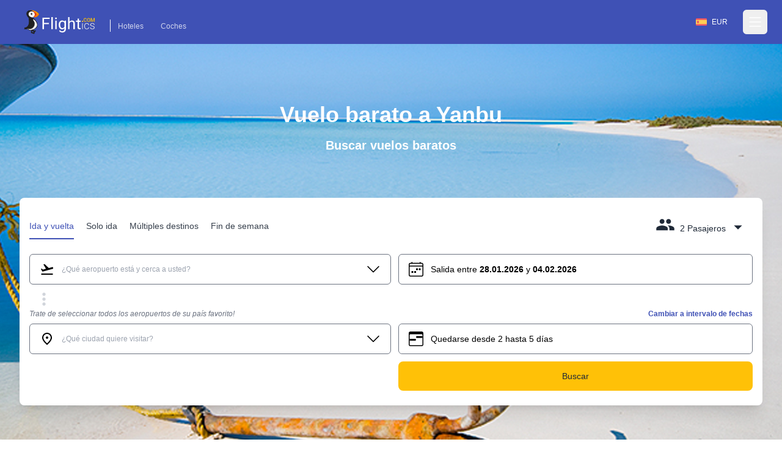

--- FILE ---
content_type: text/html; charset=utf-8
request_url: https://www.flightics.com/es/cheap-flights/yanbu-saudi-arabia
body_size: 59466
content:
<!DOCTYPE html>
<html lang="es">
	<head>
		<meta charset="utf-8"/>
		<meta name="viewport" content="width=device-width, initial-scale=1.0, maximum-scale=1.0, user-scalable=no"/>
		<link rel="preconnect" href="https://fonts.googleapis.com" crossorigin>
		<base href="/"/>
		<link href="/dist/components.css?v=fEw5qRcEajAbEsUL1Bi-gv323pBNd2fVDf4M7mUcb6A" rel="stylesheet">
		<link rel="manifest" href="/favicon/manifest.json">


		<!--Blazor-WebAssembly:{"environmentName":"production","environmentVariables":{}}--><!--Blazor:{"type":"webassembly","prerenderId":"1bf17a0b675d429789b62594a4633c49","key":{"locationHash":"77D12F14A8105320B1AAED6AE7E689DA0EC4483270A645E84079EAA0FFDF550D:0","formattedComponentKey":""},"assembly":"Microsoft.AspNetCore.Components.Web","typeName":"Microsoft.AspNetCore.Components.Web.HeadOutlet","parameterDefinitions":"W10=","parameterValues":"W10="}--><title>Vuelo barato a Yanbu</title><meta name="google" content="notranslate">
	<meta name="description" content="Encuentra vuelos baratos a Yanbu en flightics.com" />

	<link rel="canonical" href="https://www.flightics.com/es/cheap-flights/yanbu-saudi-arabia" /><link rel="alternate" href="https://www.flightics.com/cs/levne-letenky/yanbu-saudi-arabia" hrefLang="cs" /><link rel="alternate" href="https://www.flightics.com/sk/cheap-flights/yanbu-saudi-arabia" hrefLang="sk" /><link rel="alternate" href="https://www.flightics.com/ua/cheap-flights/yanbu-saudi-arabia" hrefLang="uk" /><link rel="alternate" href="https://www.flightics.com/pl/cheap-flights/yanbu-saudi-arabia" hrefLang="pl" /><link rel="alternate" href="https://www.flightics.com/en/cheap-flights/yanbu-saudi-arabia" hrefLang="x-default" /><meta property="og:locale" content="es" />
	<meta property="og:url" content="https://www.flightics.com/es/cheap-flights/yanbu-saudi-arabia" />
	<meta property="og:site_name" content="flightics.com">
	<meta property="og:title" content="Vuelo barato a Yanbu" />
	<meta property="og:description" content="Encuentra vuelos baratos a Yanbu en flightics.com" />
	<meta property="og:type" content="website">

	<meta property="og:image" content="https://www.flightics.com/images/i/1200/630/0ebd1bd3-b6e8-4557-bf90-59e988bbc41d.jpg" />
	<meta property="og:image:width" content="1200">
	<meta property="og:image:height" content="630">
	<meta property="og:image:alt" content="Vuelo barato a Yanbu" />

	<meta name="twitter:card" content="summary_large_image">
	<meta name="twitter:site" content="@flightics">
	<meta name="twitter:creator" content="@flightics">
	<meta name="twitter:title" content="Vuelo barato a Yanbu" />
	<meta name="twitter:description" content="Encuentra vuelos baratos a Yanbu en flightics.com" />
	<meta name="twitter:image" content="https://www.flightics.com/images/i/1200/630/0ebd1bd3-b6e8-4557-bf90-59e988bbc41d.jpg" /><!--Blazor:{"prerenderId":"1bf17a0b675d429789b62594a4633c49"}-->
	</head>
	
<body class="tap-highlight-none m-0 overscroll-x-none p-0 font-sans text-base font-normal antialiased">
	<script src="https://js.sentry-cdn.com/c893c7160ca84110bee278a1a0984adb.min.js"
			crossorigin="anonymous"></script>
	<script>
		Sentry.onLoad(function () {
			Sentry.init({
				dsn: "https://c893c7160ca84110bee278a1a0984adb@o238000.ingest.us.sentry.io/4505091936944128",
				sendDefaultPii: true,
			});
		});
	</script>
	<script type="application/ld&#x2B;json">
		{
  "@context": "http://schema.org",
  "@type": "Organization",
  "name": "Flightics",
  "url": "https://www.flightics.com",
  "email": "admin@flightics.com",
  "logo": "https://www.flightics.com/img/logo-vertical.png",
  "sameAs": [
	"https://www.facebook.com/flightics",
	"https://www.instagram.com/flightics",
	"https://www.linkedin.com/company/flightics",
	"https://www.pinterest.com/flightics/",
	"https://twitter.com/flightics",
	"https://www.youtube.com/@flighticscom"
  ]
}
	</script>
	<script type="text/javascript">
		console.time("Body.Start")
	</script>
	<!--Blazor:{"type":"webassembly","prerenderId":"bc3e6d60347841219cc2d6884521cf11","key":{"locationHash":"95C226C6D71F278BB6B3E1358290FC302B5F8EFB334FA9DDBD88DC67928D66A8:0","formattedComponentKey":""},"assembly":"Flightics.Web.Frontend","typeName":"Flightics.Web.Frontend.App","parameterDefinitions":"W10=","parameterValues":"W10="}--><div style="min-height: 100vh;">
<div class="relative pb-24 pt-0"><div class="z-[-1] absolute inset-0 bg-gradient-to-b from-black/30 via-black/20 to-black/50"></div>

	<div class="bg-primary pb-2"><header class="text-white body-font"><nav class="max-w-7xl mx-auto px-4 md:px-8 lg:px-8"><div class="flex items-center justify-between h-16 pt-3 md:pt-2"><div class="flex items-end"><a href="/" class="flex title-font font-medium items-center text-gray-900"><img src="/img/flightics-logo.svg" decoding="async" class="cursor-pointer h-10" alt="Flightics.com logo"></a>
				<div class="ml-4 mb-1 border-l border-white border-solid hidden md:block"><a class="text-white opacity-75 hover:opacity-100 transition-all duration-200 px-3 py-2 mt-2 text-sm rounded-md hover:text-accent-1" href="https://bit.ly/flightics-booking" target="_blank" rel="noopener">Hoteles</a>
					<a class="text-white opacity-75 hover:opacity-100 transition-all duration-200 px-3 py-2 mt-2 text-sm rounded-md hover:text-accent-1" href="https://bit.ly/flightics-pujcovny" target="_blank" rel="noopener">Coches</a></div></div>
			<div class="flex items-center"><div class="inline-flex cursor-pointer rounded-full border border-solid border-transparent px-4 py-1 text-sm transition-all duration-300 ease-in-out hover:bg-white/15 hover:border-white md:mr-2"><div class="flex items-center pr-2"><img class="h-3 w-auto" decoding="async" width="18" height="12" alt="España flag" src="https://www.flightics.com/flags/full/es.png" /></div>
		<div class="flex items-center">EUR</div></div>




				<div class="-mr-2 flex"><button class="text-white hover:text-gray-300 inline-flex items-center justify-center p-2 rounded-md focus:outline-none" aria-label="Open menu" role="button"><svg width="24" height="24" stroke-width="1.5" viewBox="0 0 24 24" fill="none" xmlns="http://www.w3.org/2000/svg"><path d="M3 5H21" stroke="currentColor" stroke-linecap="round" stroke-linejoin="round"></path>
							<path d="M3 12H21" stroke="currentColor" stroke-linecap="round" stroke-linejoin="round"></path>
							<path d="M3 19H21" stroke="currentColor" stroke-linecap="round" stroke-linejoin="round"></path></svg></button></div></div></div></nav></header>

<div class="hidden  fixed bottom-0 right-0 top-0 z-20 flex w-screen max-w-xs 2xl:max-w-sm"></div>

<div __internal_stopPropagation_onclick __internal_preventDefault_onclick class="fixed h-full w-full top-0 left-0 bg-black bg-opacity-0 z-[-1]"></div></div>

	<div class="mx-auto sm:max-w-xl md:max-w-full lg:max-w-screen-lg xl:max-w-screen-xl px-4 md:px-8 lg:px-8 z-2" style=""><h1 class="pb-4 pt-4 text-center text-5xl font-semibold text-white md:pt-8 lg:pt-24">Vuelo barato a Yanbu</h1>
		<p class="mb-0 pb-4 text-center text-xl font-semibold text-white lg:pb-6 lg:text-2xl">Buscar vuelos baratos</p>

		<div class="relative mb-6 mt-2 rounded-lg bg-white p-4 shadow-xl md:mt-8 lg:mt-12"><div class="flex flex-wrap justify-between align-items-end pt-2 pb-4 sm:pb-6"><div class="hidden sm:flex flex-nowrap select-none"><div class="border-solid cursor-pointer mr-5 px-0 pt-3 pb-1.5 relative whitespace-nowrap text-primary border-primary border-b-2 opacity-100"><div>Ida y vuelta</div></div>

	<div class="border-solid cursor-pointer mr-5 px-0 pt-3 pb-1.5 relative whitespace-nowrap text-gray-800 border-primary border-b-0 opacity-90 hover:opacity-100"><div>Solo ida</div></div>

	<div class="border-solid cursor-pointer mr-5 px-0 pt-3 pb-1.5 relative whitespace-nowrap text-gray-800 border-primary border-b-0 opacity-90 hover:opacity-100"><div>Múltiples destinos</div></div>

	<div class="border-solid cursor-pointer mr-5 px-0 pt-3 pb-1.5 relative whitespace-nowrap text-gray-800 border-primary border-b-0 opacity-90 hover:opacity-100"><div>Fin de semana</div></div></div>

	<div class="flex sm:hidden items-end active:bg-transparent focus:bg-transparent"><div class="relative inline-block select-none bg-transparent active:bg-gray-500/25 focus:bg-gray-500/25 rounded"><div class="items-end flex relative cursor-pointer select-none active:bg-gray-500/50 focus:bg-gray-500/50 rounded text-primary"><div class="pl-2 flex-grow">Ida y vuelta</div>
				<svg class="w-8 h-8 inline-block flex-shrink-0 select-none fill-current relative top-1" focusable="false" viewBox="0 0 24 24" aria-hidden="true"><path d="M7 10l5 5 5-5z"></path></svg></div>

	<div class="hidden  fixed md:absolute mt-2 rounded-t-3xl md:rounded-xl shadow-xl bg-white ring-1 ring-black ring-opacity-5 focus:outline-none z-20 w-full md:w-auto left-0 bottom-0 md:bottom-auto md:left-auto max-h-[90%] md:max-h-fit overflow-y-auto md:origin-top-right md:right-0"></div></div>

<div __internal_stopPropagation_onclick __internal_preventDefault_onclick class="fixed h-full w-full top-0 left-0 bg-black bg-opacity-0 z-[-1]"></div></div>

	<div class="flex items-end focus:bg-transparent active:bg-transparent"><div class="relative inline-block select-none bg-transparent active:bg-gray-500/25 focus:bg-gray-500/25 rounded sm:pb-2 sm:px-2 sm:pt-1"><div class="relative flex cursor-pointer select-none items-end text-gray-800"><svg class="w-8 h-8 inline-block flex-shrink-0 select-none fill-current " focusable="false" viewBox="0 0 24 24" aria-hidden="true"><path d="M16 11c1.66 0 2.99-1.34 2.99-3S17.66 5 16 5c-1.66 0-3 1.34-3 3s1.34 3 3 3zm-8 0c1.66 0 2.99-1.34 2.99-3S9.66 5 8 5C6.34 5 5 6.34 5 8s1.34 3 3 3zm0 2c-2.33 0-7 1.17-7 3.5V19h14v-2.5c0-2.33-4.67-3.5-7-3.5zm8 0c-.29 0-.62.02-.97.05 1.16.84 1.97 1.97 1.97 3.45V19h6v-2.5c0-2.33-4.67-3.5-7-3.5z"></path></svg>
                <div class="pl-2 pr-1"><span class="hidden md:inline">2 Pasajeros</span>
                    <span class="inline md:hidden">2</span></div>
                <svg class="w-8 h-8 inline-block flex-shrink-0 select-none fill-current relative top-1" focusable="false" viewBox="0 0 24 24" aria-hidden="true"><path d="M7 10l5 5 5-5z"></path></svg></div>

	<div class="hidden  fixed md:absolute mt-2 rounded-t-3xl md:rounded-xl shadow-xl bg-white ring-1 ring-black ring-opacity-5 focus:outline-none z-20 w-full md:w-auto left-0 bottom-0 md:bottom-auto md:left-auto max-h-[90%] md:max-h-fit overflow-y-auto md:origin-top-right md:right-0"></div></div>

<div __internal_stopPropagation_onclick __internal_preventDefault_onclick class="fixed h-full w-full top-0 left-0 bg-black bg-opacity-0 z-[-1]"></div></div></div>
	<div class="flex-grow h-full md:h-auto "><div class="flex flex-wrap h-full md:h-auto"><div class="ml-0 w-full lg:w-6/12 xl:w-6/12 max-w-full self-end mb-2 lg:md-0 order-1 text-sm md:text-base "><div class="flex flex-col relative flex-grow scroll-smooth">

	<div class="flex items-center items-stretch rounded-md relative bg-white border border-solid border-gray-500 transition-all duration-200 ease-in-out "><div class="pl-4 pr-2 flex items-center cursor-pointer"><svg class="w-6 h-6 inline-block flex-shrink-0 select-none fill-current " focusable="false" viewBox="0 0 24 24" aria-hidden="true"><rect fill="none" height="24" width="24"></rect>
		<path d="M2.5,19h19v2h-19V19z M22.07,9.64c-0.21-0.8-1.04-1.28-1.84-1.06L14.92,10l-6.9-6.43L6.09,4.08l4.14,7.17l-4.97,1.33 l-1.97-1.54l-1.45,0.39l2.59,4.49c0,0,7.12-1.9,16.57-4.43C21.81,11.26,22.28,10.44,22.07,9.64z"></path></svg></div><div class="px-1 w-full flex items-center overflow-hidden h-12 py-2"><div class="w-full flex items-center overflow-hidden "><div class="flex items-center z-[3] flex-grow flex-nowrap select-none overflow-x-scroll no-scrollbar "><input class="w-full min-w-6 bg-transparent border-0 bg-transparent cursor-text inline-block m-0 overflow-visible whitespace-nowrap outline-none text-gray-500 text-sm" type="text" value="" placeholder="¿Qué aeropuerto está y cerca a usted?" autoComplete="false" autoCorrect="false" spellcheck="false" tabindex="0" __internal_stopPropagation_onfocus __internal_preventDefault_onfocus __internal_preventDefault_onfocusin __internal_stopPropagation_onfocusin __internal_preventDefault_onfocusout __internal_stopPropagation_onfocusout /></div></div></div><div class="pr-4 pl-2 flex items-center cursor-pointer"><svg class="w-6 h-6 inline-block flex-shrink-0 select-none fill-current " focusable="false" viewBox="0 0 16 16" aria-hidden="true"><path fill-rule="evenodd" d="M1.646 4.646a.5.5 0 0 1 .708 0L8 10.293l5.646-5.647a.5.5 0 0 1 .708.708l-6 6a.5.5 0 0 1-.708 0l-6-6a.5.5 0 0 1 0-.708z"></path></svg></div></div></div></div>

		<div class="ml-0 w-full lg:w-6/12 xl:w-6/12 lg:pl-3 max-w-full self-end mb-2 lg:md-0 order-3 lg:order-2 text-sm md:text-base  "><div class="flex flex-col relative flex-grow scroll-smooth">

	<div class="flex items-center items-stretch rounded-md relative bg-white border border-solid border-gray-500 cursor-pointer transition-all duration-200 ease-in-out "><div class="pl-4 pr-2 flex items-center cursor-pointer"><svg class="w-6 h-6 inline-block flex-shrink-0 select-none fill-current " focusable="false" viewBox="0 0 16 16" aria-hidden="true"><path d="M3.5 0a.5.5 0 0 1 .5.5V1h8V.5a.5.5 0 0 1 1 0V1h1a2 2 0 0 1 2 2v11a2 2 0 0 1-2 2H2a2 2 0 0 1-2-2V3a2 2 0 0 1 2-2h1V.5a.5.5 0 0 1 .5-.5zM2 2a1 1 0 0 0-1 1v1h14V3a1 1 0 0 0-1-1H2zm13 3H1v9a1 1 0 0 0 1 1h12a1 1 0 0 0 1-1V5z"></path>
		<path d="M11 7.5a.5.5 0 0 1 .5-.5h1a.5.5 0 0 1 .5.5v1a.5.5 0 0 1-.5.5h-1a.5.5 0 0 1-.5-.5v-1zm-3 0a.5.5 0 0 1 .5-.5h1a.5.5 0 0 1 .5.5v1a.5.5 0 0 1-.5.5h-1a.5.5 0 0 1-.5-.5v-1zm-2 3a.5.5 0 0 1 .5-.5h1a.5.5 0 0 1 .5.5v1a.5.5 0 0 1-.5.5h-1a.5.5 0 0 1-.5-.5v-1zm-3 0a.5.5 0 0 1 .5-.5h1a.5.5 0 0 1 .5.5v1a.5.5 0 0 1-.5.5h-1a.5.5 0 0 1-.5-.5v-1z"></path></svg></div><div class="px-1 w-full flex items-center overflow-hidden h-12 py-2"><div class="select-none"><span class="hidden xs:inline text-xs md:text-base">Salida entre <b class="font-bold">28.01.2026</b> y <b class="font-bold">04.02.2026</b></span>
			<span class="inline xs:hidden font-bold">28.01.2026 - 04.02.2026</span></div></div></div></div></div>

		<div class="w-full order-2 lg:order-3 pb-0 "><div class="transition-all overflow-hidden duration-200 hidden md:block" style="max-height: 0px; contain: content;"><div><div class="flex w-full items-center"><div class="my-8 flex w-full items-center"><div class="w-full flex justify-center items-center"><div><div class="inline-block rounded-full animate-pulse animate-ping  bg-white w-3 h-3"></div>
		<div class="anime-dealy-250 inline-block rounded-full animate-pulse animate-ping  bg-white w-3 h-3"></div>
		<div class="anime-dealy-500 inline-block rounded-full animate-pulse animate-ping  bg-white w-3 h-3"></div></div></div></div></div></div></div>

</div></div><div class="flex ml-2 flex items-center"><svg class="w-8 h-8 inline-block flex-shrink-0 select-none fill-current w-8 h-8 text-gray-300" focusable="false" viewBox="0 0 24 24" aria-hidden="true"><path d="M12 8c1.1 0 2-.9 2-2s-.9-2-2-2-2 .9-2 2 .9 2 2 2zm0 2c-1.1 0-2 .9-2 2s.9 2 2 2 2-.9 2-2-.9-2-2-2zm0 6c-1.1 0-2 .9-2 2s.9 2 2 2 2-.9 2-2-.9-2-2-2z"></path></svg></div></div><div class="flex-grow h-full md:h-auto "><div class="flex flex-wrap h-full md:h-auto"><div class="ml-0 w-full lg:w-6/12 xl:w-6/12 max-w-full self-end mb-2 lg:md-0 order-1 text-sm md:text-base "><div class="flex flex-col relative flex-grow scroll-smooth"><div class="text-sm mb-2 hidden md:block"><label class="block text-sm font-medium whitespace-nowrap overflow-x-hidden italic text-gray-500">Trate de seleccionar todos los aeropuertos de su país favorito!</label>
			<div class="text-sm font-bold text-right whitespace-nowrap overflow-x-hidden  "></div></div>

	<div class="flex items-center items-stretch rounded-md relative bg-white border border-solid border-gray-500 transition-all duration-200 ease-in-out "><div class="pl-4 pr-2 flex items-center cursor-pointer"><svg class="w-6 h-6 inline-block flex-shrink-0 select-none fill-current " focusable="false" viewBox="0 0 24 24" aria-hidden="true"><path d="M0 0h24v24H0z" fill="none"></path>
		<path d="M12 12c-1.1 0-2-.9-2-2s.9-2 2-2 2 .9 2 2-.9 2-2 2zm6-1.8C18 6.57 15.35 4 12 4s-6 2.57-6 6.2c0 2.34 1.95 5.44 6 9.14 4.05-3.7 6-6.8 6-9.14zM12 2c4.2 0 8 3.22 8 8.2 0 3.32-2.67 7.25-8 11.8-5.33-4.55-8-8.48-8-11.8C4 5.22 7.8 2 12 2z"></path></svg></div><div class="px-1 w-full flex items-center overflow-hidden h-12 py-2"><div class="w-full flex items-center overflow-hidden "><div class="flex items-center z-[3] flex-grow flex-nowrap select-none overflow-x-scroll no-scrollbar flex-grow"><input class="w-full min-w-6 bg-transparent border-0 bg-transparent cursor-text inline-block m-0 overflow-visible whitespace-nowrap outline-none text-gray-500 text-sm" type="text" value="" placeholder="¿Qué ciudad quiere visitar?" autoComplete="false" autoCorrect="false" spellcheck="false" tabindex="0" __internal_stopPropagation_onfocus __internal_preventDefault_onfocus __internal_preventDefault_onfocusin __internal_stopPropagation_onfocusin __internal_preventDefault_onfocusout __internal_stopPropagation_onfocusout /></div></div></div><div class="pr-4 pl-2 flex items-center cursor-pointer"><svg class="w-6 h-6 inline-block flex-shrink-0 select-none fill-current " focusable="false" viewBox="0 0 16 16" aria-hidden="true"><path fill-rule="evenodd" d="M1.646 4.646a.5.5 0 0 1 .708 0L8 10.293l5.646-5.647a.5.5 0 0 1 .708.708l-6 6a.5.5 0 0 1-.708 0l-6-6a.5.5 0 0 1 0-.708z"></path></svg></div></div></div></div>

		<div class="ml-0 w-full lg:w-6/12 xl:w-6/12 lg:pl-3 max-w-full self-end mb-2 lg:md-0 order-3 lg:order-2 text-sm md:text-base  "><div class="flex items-center"><div class="flex flex-col relative flex-grow flex-grow"><div class="text-sm mb-2 "><label class="block text-sm font-medium whitespace-nowrap overflow-x-hidden italic text-gray-500"></label>
			<div class="text-sm font-bold text-right whitespace-nowrap overflow-x-hidden text-primary cursor-pointer">Cambiar a intervalo de fechas</div></div>

	<div class="flex items-center items-stretch rounded-md relative bg-white border border-solid border-gray-500 transition-all duration-200 ease-in-out "><div class="relative flex items-center w-full h-12 bg-white rounded-md z-0"><div class="flex w-full absolute left-0 items-center transition duration-100 ease-in-out  opacity-1"><div class="pl-4 pr-2 flex items-center cursor-pointer"><svg class="w-6 h-6 inline-block flex-shrink-0 select-none fill-current " focusable="false" viewBox="0 0 16 16" aria-hidden="true"><path d="M14 0H2a2 2 0 0 0-2 2v12a2 2 0 0 0 2 2h12a2 2 0 0 0 2-2V2a2 2 0 0 0-2-2zM1 3.857C1 3.384 1.448 3 2 3h12c.552 0 1 .384 1 .857v10.286c0 .473-.448.857-1 .857H2c-.552 0-1-.384-1-.857V3.857z"></path>
		<path d="M7 10a1 1 0 0 0 0-2H1v2h6zm2-3h6V5H9a1 1 0 0 0 0 2z"></path></svg></div><div class="px-1 w-full flex items-center overflow-hidden h-12 py-2"><div>Quedarse desde 2 hasta 5 días</div></div></div><div class="w-full relative left-0 transition duration-300 rounded-md ease-in-out opacity-0"><div class="px-2 -mt-1"><div class="flex items-center relative cursor-pointer select-none py-3 w-full touch-none" __internal_preventDefault_onmousedown><div class="absolute z-20 -translate-x-1/2" style="margin-left: 10%;"><div class="relative flex items-center justify-center w-[1.2rem] h-[1.2rem] bg-primary rounded-full shadow-md"><div class="absolute top-[1.2rem] text-xs pr-[1px]">2</div>
			<div class="hidden  w-8 h-8 absolute -top-10 bg-primary rotate-45 flex justify-center items-center rounded-bl-full rounded-tr-full rounded-tl-full animate-smallSlideIn"></div></div></div>

	<div class="absolute z-20 -translate-x-1/2" style="margin-left: 24%;"><div class="relative flex items-center justify-center w-[1.2rem] h-[1.2rem] bg-primary rounded-full shadow-md"><div class="absolute top-[1.2rem] text-xs pr-[1px]">5</div>
			<div class="hidden  w-8 h-8 absolute -top-10 bg-primary rotate-45 flex justify-center items-center rounded-bl-full rounded-tr-full rounded-tl-full animate-smallSlideIn"></div></div></div>

	<div class="h-[.125rem] bg-gray-200" style="width: 10%;"></div>
	<div class="h-[.125rem] bg-primary" style="width: 14%;"></div>
	<div class="h-[.125rem] bg-gray-200" style="width: 76%;"></div></div></div></div></div></div></div>

<div __internal_stopPropagation_onclick __internal_preventDefault_onclick class="fixed h-full w-full top-0 left-0 bg-black bg-opacity-0 z-[-1]"></div></div></div>

		<div class="w-full order-2 lg:order-3 pb-0 "><div class="transition-all overflow-hidden duration-200 hidden md:block" style="max-height: 0px; contain: content;"><div><div class="flex w-full items-center"><div class="my-8 flex w-full items-center"><div class="w-full flex justify-center items-center"><div><div class="inline-block rounded-full animate-pulse animate-ping  bg-white w-3 h-3"></div>
		<div class="anime-dealy-250 inline-block rounded-full animate-pulse animate-ping  bg-white w-3 h-3"></div>
		<div class="anime-dealy-500 inline-block rounded-full animate-pulse animate-ping  bg-white w-3 h-3"></div></div></div></div></div></div></div>

</div></div><div class="flex ml-3 mt-1 space-x-3"></div></div><div class="flex-grow mt-4 lg:mt-0 "><div class="flex flex-wrap h-full md:h-auto"><div class="ml-0 w-full lg:w-6/12 xl:w-6/12 max-w-full self-end mb-2 lg:md-0 order-1 text-sm md:text-base "></div>

		<div class="ml-0 w-full lg:w-6/12 xl:w-6/12 lg:pl-3 max-w-full self-end mb-2 lg:md-0 order-3 lg:order-2 text-sm md:text-base  "><button class="w-full justify-center select-none h-12 px-3 py-2 rounded-lg inline-flex items-center border border-transparent focus:outline-none  cursor-pointer text-base transition-all duration-333 ease-in-out bg-accent-1 text-gray-800 hover:bg-accent-1-light active:bg-accent-1-dark hover:text-black focus:text-black"><div class="flex items-center"><div>Buscar</div></div></button></div>

		<div class="w-full order-2 lg:order-3 pb-0 "></div></div></div></div></div>

	<picture class="z-[-2] bg-primary will-change-[opacity] absolute top-0 h-full w-full object-cover transition-opacity duration-300 opacity-0"><source type="image/webp" decode="async" srcset="/images/i/w-64/0ebd1bd3-b6e8-4557-bf90-59e988bbc41d.webp 64w ,/images/i/w-256/0ebd1bd3-b6e8-4557-bf90-59e988bbc41d.webp 256w ,/images/i/w-640/0ebd1bd3-b6e8-4557-bf90-59e988bbc41d.webp 640w ,/images/i/w-768/0ebd1bd3-b6e8-4557-bf90-59e988bbc41d.webp 768w ,/images/i/w-1024/0ebd1bd3-b6e8-4557-bf90-59e988bbc41d.webp 1024w ,/images/i/w-1366/0ebd1bd3-b6e8-4557-bf90-59e988bbc41d.webp 1366w ,/images/i/w-1600/0ebd1bd3-b6e8-4557-bf90-59e988bbc41d.webp 1600w ,/images/i/w-1920/0ebd1bd3-b6e8-4557-bf90-59e988bbc41d.webp 1920w" sizes="100vw" /><img src="/img/placeholder-1024x1024.png" srcset="/images/i/w-64/0ebd1bd3-b6e8-4557-bf90-59e988bbc41d.jpg 64w ,/images/i/w-256/0ebd1bd3-b6e8-4557-bf90-59e988bbc41d.jpg 256w ,/images/i/w-640/0ebd1bd3-b6e8-4557-bf90-59e988bbc41d.jpg 640w ,/images/i/w-768/0ebd1bd3-b6e8-4557-bf90-59e988bbc41d.jpg 768w ,/images/i/w-1024/0ebd1bd3-b6e8-4557-bf90-59e988bbc41d.jpg 1024w ,/images/i/w-1366/0ebd1bd3-b6e8-4557-bf90-59e988bbc41d.jpg 1366w ,/images/i/w-1600/0ebd1bd3-b6e8-4557-bf90-59e988bbc41d.jpg 1600w ,/images/i/w-1920/0ebd1bd3-b6e8-4557-bf90-59e988bbc41d.jpg 1920w" sizes="100vw" loading="lazy" decode="async" alt="Yanbu" title="Yanbu" class="lazy z-[-2] bg-primary will-change-[opacity] absolute top-0 h-full w-full object-cover transition-opacity duration-300 opacity-0" aria-label="Yanbu" style="" /></picture>

<picture class="z-[-2] bg-primary will-change-[opacity] absolute top-0 h-full w-full object-cover transition-opacity duration-300 opacity-100"><img src="/images/city/20/10/3b902b7a-0519-4c26-ae2f-1ea60fdcab89.jpg" srcset="" sizes="100vw" decode="async" alt="" title="" class="z-[-2] bg-primary will-change-[opacity] absolute top-0 h-full w-full object-cover transition-opacity duration-300 opacity-100" aria-label="" style="" /></picture>

	<div class="z-[-1] absolute bottom-0 h-[32px] w-full md:h-[62px]"><svg class="text-primary h-[32px] w-full md:h-[62px]" preserveAspectRatio="none" viewBox="0 0 1500 62" fill="none" xmlns="http://www.w3.org/2000/svg"><path d="M 0 0 C 326 29 654 62 1500 0 V 62 H 0 V 0 Z" fill="currentColor"></path></svg></div></div>

<div class="bg-primary relative text-white"><div class="mx-auto sm:max-w-xl md:max-w-full lg:max-w-screen-lg xl:max-w-screen-xl px-4 md:px-8 lg:px-8 pb-8 pt-0" style=""><div class="w-full lg:w-2/3"><h2 class="mb-2 pb-2">Yanbu</h2>
	<div class="mb-4 text-lg"><a href="/" class="underline">Flightics.com</a>
			<svg class="w-4 h-4 inline-block flex-shrink-0 select-none fill-current " focusable="false" viewBox="0 0 16 16" aria-hidden="true"><path fill-rule="evenodd" d="M4.646 1.646a.5.5 0 0 1 .708 0l6 6a.5.5 0 0 1 0 .708l-6 6a.5.5 0 0 1-.708-.708L10.293 8 4.646 2.354a.5.5 0 0 1 0-.708z"></path></svg>
			<a class="underline" href="/en/cheap-flights/saudi-arabia">Arabia Saudí</a>
			<svg class="w-4 h-4 inline-block flex-shrink-0 select-none fill-current " focusable="false" viewBox="0 0 16 16" aria-hidden="true"><path fill-rule="evenodd" d="M4.646 1.646a.5.5 0 0 1 .708 0l6 6a.5.5 0 0 1 0 .708l-6 6a.5.5 0 0 1-.708-.708L10.293 8 4.646 2.354a.5.5 0 0 1 0-.708z"></path></svg>
			<a class="font-bold underline" href="#">Yanbu</a></div>
	<p class="summary text-lg">¿Estás buscando la mejor oferta para tu viaje a Yanbu? Descubra precios imbatibles para su viaje aquí mismo</p>
	<p><a class="text-accent-1 text-lg underline" href="https://www.booking.com/searchresults.es.html?lang=es&amp;selected_currency=EUR&amp;ss=Yanbu&amp;group_adults=2&amp;group_children=0&amp;aid=812087&amp;nflt=&amp;order=price&amp;label=flightics-city-flights-to" target="_blank">Consulta hoteles en Yanbu
			<svg width="1.5rem" height="1.5rem" viewBox="0 0 16 16" class="inline" fill="currentColor" xmlns="http://www.w3.org/2000/svg"><path fill-rule="evenodd" d="M8.146 4.646a.5.5 0 0 1 .708 0l3 3a.5.5 0 0 1 0 .708l-3 3a.5.5 0 0 1-.708-.708L10.793 8 8.146 5.354a.5.5 0 0 1 0-.708z"></path>
				<path fill-rule="evenodd" d="M4 8a.5.5 0 0 1 .5-.5H11a.5.5 0 0 1 0 1H4.5A.5.5 0 0 1 4 8z"></path></svg></a></p>
	<div class="flex flex-wrap items-center gap-x-2 gap-y-3"><div class="inline-flex items-center px-4 py-1 rounded-full whitespace-nowrap  text-base transition-all duration-333 ease-in-out bg-white text-primary "><div class="mr-2"><img class="mr-2" width="24" height="16" src="https://www.flightics.com/countires/flags/w580/sau.png" alt="Yanbu" title="Yanbu" /></div>Arabia Saudí</div></div></div></div><div class="mx-auto sm:max-w-xl md:max-w-full lg:max-w-screen-lg xl:max-w-screen-xl px-4 md:px-8 lg:px-8 mb-24 mt-16" style=""><div class="grid items-center lg:grid-cols-12 gap-6 lg:gap-12"><div class="lg:col-span-4"><div class="lg:pr-6 xl:pr-12"><div class="w-full flex justify-center items-center"><div><div class="inline-block rounded-full animate-pulse animate-ping  bg-white w-3 h-3"></div>
		<div class="anime-dealy-250 inline-block rounded-full animate-pulse animate-ping  bg-white w-3 h-3"></div>
		<div class="anime-dealy-500 inline-block rounded-full animate-pulse animate-ping  bg-white w-3 h-3"></div></div></div></div></div>

	<div class="lg:col-span-8 relative lg:before:absolute lg:before:top-0 lg:before:-left-12 lg:before:w-px lg:before:h-full lg:before:bg-gray-200"><div class="grid gap-6 grid-cols-2 md:grid-cols-4 lg:grid-cols-3 sm:gap-8"><div><div class="w-full flex justify-center items-center"><div><div class="inline-block rounded-full animate-pulse animate-ping  bg-white w-3 h-3"></div>
		<div class="anime-dealy-250 inline-block rounded-full animate-pulse animate-ping  bg-white w-3 h-3"></div>
		<div class="anime-dealy-500 inline-block rounded-full animate-pulse animate-ping  bg-white w-3 h-3"></div></div></div></div></div></div></div></div>

	<div class="mx-auto sm:max-w-xl md:max-w-full lg:max-w-screen-lg xl:max-w-screen-xl px-4 md:px-8 lg:px-8 my-24" style=""></div>

	<div class="mx-auto sm:max-w-xl md:max-w-full lg:max-w-screen-lg xl:max-w-screen-xl px-4 md:px-8 lg:px-8 my-24" style=""></div>

	<div class="mx-auto sm:max-w-xl md:max-w-full lg:max-w-screen-lg xl:max-w-screen-xl px-4 md:px-8 lg:px-8 " style=""><div class="md:grid md:grid-cols-2 md:items-center md:gap-12 xl:gap-32"><div><picture class="rounded-xl"><source type="image/webp" decode="async" srcset="/images/i/w-64/d9e93733-9dfd-49b5-b07c-bf23d625fbac.webp 64w ,/images/i/w-256/d9e93733-9dfd-49b5-b07c-bf23d625fbac.webp 256w ,/images/i/w-640/d9e93733-9dfd-49b5-b07c-bf23d625fbac.webp 640w ,/images/i/w-768/d9e93733-9dfd-49b5-b07c-bf23d625fbac.webp 768w ,/images/i/w-1024/d9e93733-9dfd-49b5-b07c-bf23d625fbac.webp 1024w ,/images/i/w-1366/d9e93733-9dfd-49b5-b07c-bf23d625fbac.webp 1366w ,/images/i/w-1600/d9e93733-9dfd-49b5-b07c-bf23d625fbac.webp 1600w ,/images/i/w-1920/d9e93733-9dfd-49b5-b07c-bf23d625fbac.webp 1920w" sizes="(min-width: 960px) calc(960px / 2), (max-width: 768px) 100vw, 50vw" /><img src="/img/placeholder-1024x1024.png" srcset="/images/i/w-64/d9e93733-9dfd-49b5-b07c-bf23d625fbac.png 64w ,/images/i/w-256/d9e93733-9dfd-49b5-b07c-bf23d625fbac.png 256w ,/images/i/w-640/d9e93733-9dfd-49b5-b07c-bf23d625fbac.png 640w ,/images/i/w-768/d9e93733-9dfd-49b5-b07c-bf23d625fbac.png 768w ,/images/i/w-1024/d9e93733-9dfd-49b5-b07c-bf23d625fbac.png 1024w ,/images/i/w-1366/d9e93733-9dfd-49b5-b07c-bf23d625fbac.png 1366w ,/images/i/w-1600/d9e93733-9dfd-49b5-b07c-bf23d625fbac.png 1600w ,/images/i/w-1920/d9e93733-9dfd-49b5-b07c-bf23d625fbac.png 1920w" sizes="(min-width: 960px) calc(960px / 2), (max-width: 768px) 100vw, 50vw" loading="lazy" decode="async" alt="Why to book with flightics.com" title="Why to book with flightics.com" class="lazy rounded-xl" aria-label="Why to book with flightics.com" style="" /></picture></div>

	<div class="mt-5 sm:mt-10 lg:mt-0"><div class="space-y-6 sm:space-y-8"><div class="space-y-2 md:space-y-4"><h2 class="font-bold text-3xl lg:text-4xl text-white">¿Por qué reservar con Flightics.com? </h2>
				<p class="text-gray-100">Flightics.com es un buscador de vuelos que ofrece una serie de ventajas, como flexibilidad y reserva en un solo clic. Todos los precios indicados son finales e incluyen servicios adicionales, como asistencia las 24 horas del día, los 7 días de la semana o el check-in en línea.</p></div><ul role="list" class="space-y-2 sm:space-y-4"><li class="flex space-x-3"><svg class="flex-shrink-0 h-6 w-6 text-white" width="16" height="16" viewBox="0 0 16 16" fill="none" xmlns="http://www.w3.org/2000/svg"><path d="M15.1965 7.85999C15.1965 3.71785 11.8387 0.359985 7.69653 0.359985C3.5544 0.359985 0.196533 3.71785 0.196533 7.85999C0.196533 12.0021 3.5544 15.36 7.69653 15.36C11.8387 15.36 15.1965 12.0021 15.1965 7.85999Z" fill="currentColor" fill-opacity="0.1"></path>
								<path d="M10.9295 4.88618C11.1083 4.67577 11.4238 4.65019 11.6343 4.82904C11.8446 5.00788 11.8702 5.32343 11.6914 5.53383L7.44139 10.5338C7.25974 10.7475 6.93787 10.77 6.72825 10.5837L4.47825 8.5837C4.27186 8.40024 4.25327 8.0842 4.43673 7.87781C4.62019 7.67142 4.93622 7.65283 5.14261 7.83629L7.01053 9.49669L10.9295 4.88618Z" fill="currentColor"></path></svg>

							<span class="text-sm sm:text-base text-gray-200"><p>Soporte al cliente</p>
<p>El equipo de Flightics.com est&aacute; disponible para usted las 24 horas del d&iacute;a, los 7 d&iacute;as de la semana. No dude en contactarnos si tiene alguna pregunta o complicaci&oacute;n durante su viaje.</p></span></li><li class="flex space-x-3"><svg class="flex-shrink-0 h-6 w-6 text-white" width="16" height="16" viewBox="0 0 16 16" fill="none" xmlns="http://www.w3.org/2000/svg"><path d="M15.1965 7.85999C15.1965 3.71785 11.8387 0.359985 7.69653 0.359985C3.5544 0.359985 0.196533 3.71785 0.196533 7.85999C0.196533 12.0021 3.5544 15.36 7.69653 15.36C11.8387 15.36 15.1965 12.0021 15.1965 7.85999Z" fill="currentColor" fill-opacity="0.1"></path>
								<path d="M10.9295 4.88618C11.1083 4.67577 11.4238 4.65019 11.6343 4.82904C11.8446 5.00788 11.8702 5.32343 11.6914 5.53383L7.44139 10.5338C7.25974 10.7475 6.93787 10.77 6.72825 10.5837L4.47825 8.5837C4.27186 8.40024 4.25327 8.0842 4.43673 7.87781C4.62019 7.67142 4.93622 7.65283 5.14261 7.83629L7.01053 9.49669L10.9295 4.88618Z" fill="currentColor"></path></svg>

							<span class="text-sm sm:text-base text-gray-200"><p>Servicios adicionales incluidos</p>
<p>Tambi&eacute;n ofrecemos check-in en l&iacute;nea como parte de nuestro paquete est&aacute;ndar. Recibir&aacute; sus tarjetas de embarque en formato m&oacute;vil por correo electr&oacute;nico.</p></span></li><li class="flex space-x-3"><svg class="flex-shrink-0 h-6 w-6 text-white" width="16" height="16" viewBox="0 0 16 16" fill="none" xmlns="http://www.w3.org/2000/svg"><path d="M15.1965 7.85999C15.1965 3.71785 11.8387 0.359985 7.69653 0.359985C3.5544 0.359985 0.196533 3.71785 0.196533 7.85999C0.196533 12.0021 3.5544 15.36 7.69653 15.36C11.8387 15.36 15.1965 12.0021 15.1965 7.85999Z" fill="currentColor" fill-opacity="0.1"></path>
								<path d="M10.9295 4.88618C11.1083 4.67577 11.4238 4.65019 11.6343 4.82904C11.8446 5.00788 11.8702 5.32343 11.6914 5.53383L7.44139 10.5338C7.25974 10.7475 6.93787 10.77 6.72825 10.5837L4.47825 8.5837C4.27186 8.40024 4.25327 8.0842 4.43673 7.87781C4.62019 7.67142 4.93622 7.65283 5.14261 7.83629L7.01053 9.49669L10.9295 4.88618Z" fill="currentColor"></path></svg>

							<span class="text-sm sm:text-base text-gray-200"><p>Precio final</p>
<p>El precio cotizado es final e incluye todos los cargos, por lo que no tendr&aacute; que preocuparse por ning&uacute;n costo inesperado.</p></span></li><li class="flex space-x-3"><svg class="flex-shrink-0 h-6 w-6 text-white" width="16" height="16" viewBox="0 0 16 16" fill="none" xmlns="http://www.w3.org/2000/svg"><path d="M15.1965 7.85999C15.1965 3.71785 11.8387 0.359985 7.69653 0.359985C3.5544 0.359985 0.196533 3.71785 0.196533 7.85999C0.196533 12.0021 3.5544 15.36 7.69653 15.36C11.8387 15.36 15.1965 12.0021 15.1965 7.85999Z" fill="currentColor" fill-opacity="0.1"></path>
								<path d="M10.9295 4.88618C11.1083 4.67577 11.4238 4.65019 11.6343 4.82904C11.8446 5.00788 11.8702 5.32343 11.6914 5.53383L7.44139 10.5338C7.25974 10.7475 6.93787 10.77 6.72825 10.5837L4.47825 8.5837C4.27186 8.40024 4.25327 8.0842 4.43673 7.87781C4.62019 7.67142 4.93622 7.65283 5.14261 7.83629L7.01053 9.49669L10.9295 4.88618Z" fill="currentColor"></path></svg>

							<span class="text-sm sm:text-base text-gray-200"><p>Reserva en un solo clic</p>
<p>Reservar de forma r&aacute;pida y sin desv&iacute;os innecesarios, lo que simplifica el proceso de reserva y le ahorra tiempo y esfuerzo.</p></span></li></ul></div></div></div></div>

	<div class="mx-auto sm:max-w-xl md:max-w-full lg:max-w-screen-lg xl:max-w-screen-xl px-4 md:px-8 lg:px-8 my-24" style=""><h2>Popular destination</h2><div class="grid gap-x-6 gap-y-6 grid-cols-[repeat(auto-fill,minmax(12rem,1fr))] mt-3 mb-5"><div class="flex flex-col"><div class="relative w-full flex-grow overflow-hidden rounded-lg"><div class="absolute left-0 top-0 m-3 flex items-center rounded bg-white px-2 py-1 text-xs text-gray-600"><img class="mr-2 h-4 w-6 object-cover" loading="lazy" decode="async" alt="Country: ESP" src="https://www.flightics.com/countires/flags/w580/esp.png" />
			Barcelona</div>
		<picture class="h-full max-h-32 w-full object-cover lg:max-h-44"><source type="image/webp" decode="async" srcset="/images/i/w-64/e8ad93ab-49a3-4ec6-8fd5-9516ed93a3e1.webp 64w ,/images/i/w-256/e8ad93ab-49a3-4ec6-8fd5-9516ed93a3e1.webp 256w ,/images/i/w-640/e8ad93ab-49a3-4ec6-8fd5-9516ed93a3e1.webp 640w ,/images/i/w-768/e8ad93ab-49a3-4ec6-8fd5-9516ed93a3e1.webp 768w ,/images/i/w-1024/e8ad93ab-49a3-4ec6-8fd5-9516ed93a3e1.webp 1024w ,/images/i/w-1366/e8ad93ab-49a3-4ec6-8fd5-9516ed93a3e1.webp 1366w ,/images/i/w-1600/e8ad93ab-49a3-4ec6-8fd5-9516ed93a3e1.webp 1600w ,/images/i/w-1920/e8ad93ab-49a3-4ec6-8fd5-9516ed93a3e1.webp 1920w" sizes="(min-width: 1280px) calc(960px / 4),(min-width: 768px) calc(960px / 3),(min-width: 640px) calc(960px / 2), 100vw" /><img src="/img/placeholder-1024x1024.png" srcset="/images/i/w-64/e8ad93ab-49a3-4ec6-8fd5-9516ed93a3e1.jpg 64w ,/images/i/w-256/e8ad93ab-49a3-4ec6-8fd5-9516ed93a3e1.jpg 256w ,/images/i/w-640/e8ad93ab-49a3-4ec6-8fd5-9516ed93a3e1.jpg 640w ,/images/i/w-768/e8ad93ab-49a3-4ec6-8fd5-9516ed93a3e1.jpg 768w ,/images/i/w-1024/e8ad93ab-49a3-4ec6-8fd5-9516ed93a3e1.jpg 1024w ,/images/i/w-1366/e8ad93ab-49a3-4ec6-8fd5-9516ed93a3e1.jpg 1366w ,/images/i/w-1600/e8ad93ab-49a3-4ec6-8fd5-9516ed93a3e1.jpg 1600w ,/images/i/w-1920/e8ad93ab-49a3-4ec6-8fd5-9516ed93a3e1.jpg 1920w" sizes="(min-width: 1280px) calc(960px / 4),(min-width: 768px) calc(960px / 3),(min-width: 640px) calc(960px / 2), 100vw" loading="lazy" decode="async" alt="" title="" class="lazy h-full max-h-32 w-full object-cover lg:max-h-44" aria-label="" style="" /></picture></div>
	<div class="flex flex-col justify-between py-2 text-white"><a class="text-white hover:underline" href="/es/cheap-flights/barcelona-spain" __internal_preventDefault_onclick __internal_stopPropagation_onclick>Barcelona vuelos
			<svg width="1.5rem" height="1.5rem" viewBox="0 0 16 16" class="inline" fill="currentColor" xmlns="http://www.w3.org/2000/svg"><path fill-rule="evenodd" d="M8.146 4.646a.5.5 0 0 1 .708 0l3 3a.5.5 0 0 1 0 .708l-3 3a.5.5 0 0 1-.708-.708L10.793 8 8.146 5.354a.5.5 0 0 1 0-.708z"></path>
				<path fill-rule="evenodd" d="M4 8a.5.5 0 0 1 .5-.5H11a.5.5 0 0 1 0 1H4.5A.5.5 0 0 1 4 8z"></path></svg></a></div></div><div class="flex flex-col"><div class="relative w-full flex-grow overflow-hidden rounded-lg"><div class="absolute left-0 top-0 m-3 flex items-center rounded bg-white px-2 py-1 text-xs text-gray-600"><img class="mr-2 h-4 w-6 object-cover" loading="lazy" decode="async" alt="Country: USA" src="https://www.flightics.com/countires/flags/w580/usa.png" />
			Nueva York</div>
		<picture class="h-full max-h-32 w-full object-cover lg:max-h-44"><source type="image/webp" decode="async" srcset="/images/i/w-64/390a3602-b38f-4b50-a7d2-0537790b1113.webp 64w ,/images/i/w-256/390a3602-b38f-4b50-a7d2-0537790b1113.webp 256w ,/images/i/w-640/390a3602-b38f-4b50-a7d2-0537790b1113.webp 640w ,/images/i/w-768/390a3602-b38f-4b50-a7d2-0537790b1113.webp 768w ,/images/i/w-1024/390a3602-b38f-4b50-a7d2-0537790b1113.webp 1024w ,/images/i/w-1366/390a3602-b38f-4b50-a7d2-0537790b1113.webp 1366w ,/images/i/w-1600/390a3602-b38f-4b50-a7d2-0537790b1113.webp 1600w ,/images/i/w-1920/390a3602-b38f-4b50-a7d2-0537790b1113.webp 1920w" sizes="(min-width: 1280px) calc(960px / 4),(min-width: 768px) calc(960px / 3),(min-width: 640px) calc(960px / 2), 100vw" /><img src="/img/placeholder-1024x1024.png" srcset="/images/i/w-64/390a3602-b38f-4b50-a7d2-0537790b1113.jpg 64w ,/images/i/w-256/390a3602-b38f-4b50-a7d2-0537790b1113.jpg 256w ,/images/i/w-640/390a3602-b38f-4b50-a7d2-0537790b1113.jpg 640w ,/images/i/w-768/390a3602-b38f-4b50-a7d2-0537790b1113.jpg 768w ,/images/i/w-1024/390a3602-b38f-4b50-a7d2-0537790b1113.jpg 1024w ,/images/i/w-1366/390a3602-b38f-4b50-a7d2-0537790b1113.jpg 1366w ,/images/i/w-1600/390a3602-b38f-4b50-a7d2-0537790b1113.jpg 1600w ,/images/i/w-1920/390a3602-b38f-4b50-a7d2-0537790b1113.jpg 1920w" sizes="(min-width: 1280px) calc(960px / 4),(min-width: 768px) calc(960px / 3),(min-width: 640px) calc(960px / 2), 100vw" loading="lazy" decode="async" alt="empire state building" title="empire state building" class="lazy h-full max-h-32 w-full object-cover lg:max-h-44" aria-label="empire state building" style="" /></picture></div>
	<div class="flex flex-col justify-between py-2 text-white"><a class="text-white hover:underline" href="/es/cheap-flights/new-york-city-new-york-united-states" __internal_preventDefault_onclick __internal_stopPropagation_onclick>Nueva York vuelos
			<svg width="1.5rem" height="1.5rem" viewBox="0 0 16 16" class="inline" fill="currentColor" xmlns="http://www.w3.org/2000/svg"><path fill-rule="evenodd" d="M8.146 4.646a.5.5 0 0 1 .708 0l3 3a.5.5 0 0 1 0 .708l-3 3a.5.5 0 0 1-.708-.708L10.793 8 8.146 5.354a.5.5 0 0 1 0-.708z"></path>
				<path fill-rule="evenodd" d="M4 8a.5.5 0 0 1 .5-.5H11a.5.5 0 0 1 0 1H4.5A.5.5 0 0 1 4 8z"></path></svg></a></div></div><div class="flex flex-col"><div class="relative w-full flex-grow overflow-hidden rounded-lg"><div class="absolute left-0 top-0 m-3 flex items-center rounded bg-white px-2 py-1 text-xs text-gray-600"><img class="mr-2 h-4 w-6 object-cover" loading="lazy" decode="async" alt="Country: ESP" src="https://www.flightics.com/countires/flags/w580/esp.png" />
			Málaga</div>
		<picture class="h-full max-h-32 w-full object-cover lg:max-h-44"><source type="image/webp" decode="async" srcset="/images/i/w-64/13f66710-e78d-4996-b8fc-778e106462d6.webp 64w ,/images/i/w-256/13f66710-e78d-4996-b8fc-778e106462d6.webp 256w ,/images/i/w-640/13f66710-e78d-4996-b8fc-778e106462d6.webp 640w ,/images/i/w-768/13f66710-e78d-4996-b8fc-778e106462d6.webp 768w ,/images/i/w-1024/13f66710-e78d-4996-b8fc-778e106462d6.webp 1024w ,/images/i/w-1366/13f66710-e78d-4996-b8fc-778e106462d6.webp 1366w ,/images/i/w-1600/13f66710-e78d-4996-b8fc-778e106462d6.webp 1600w ,/images/i/w-1920/13f66710-e78d-4996-b8fc-778e106462d6.webp 1920w" sizes="(min-width: 1280px) calc(960px / 4),(min-width: 768px) calc(960px / 3),(min-width: 640px) calc(960px / 2), 100vw" /><img src="/img/placeholder-1024x1024.png" srcset="/images/i/w-64/13f66710-e78d-4996-b8fc-778e106462d6.jpg 64w ,/images/i/w-256/13f66710-e78d-4996-b8fc-778e106462d6.jpg 256w ,/images/i/w-640/13f66710-e78d-4996-b8fc-778e106462d6.jpg 640w ,/images/i/w-768/13f66710-e78d-4996-b8fc-778e106462d6.jpg 768w ,/images/i/w-1024/13f66710-e78d-4996-b8fc-778e106462d6.jpg 1024w ,/images/i/w-1366/13f66710-e78d-4996-b8fc-778e106462d6.jpg 1366w ,/images/i/w-1600/13f66710-e78d-4996-b8fc-778e106462d6.jpg 1600w ,/images/i/w-1920/13f66710-e78d-4996-b8fc-778e106462d6.jpg 1920w" sizes="(min-width: 1280px) calc(960px / 4),(min-width: 768px) calc(960px / 3),(min-width: 640px) calc(960px / 2), 100vw" loading="lazy" decode="async" alt="" title="" class="lazy h-full max-h-32 w-full object-cover lg:max-h-44" aria-label="" style="" /></picture></div>
	<div class="flex flex-col justify-between py-2 text-white"><a class="text-white hover:underline" href="/es/cheap-flights/malaga-spain" __internal_preventDefault_onclick __internal_stopPropagation_onclick>Málaga vuelos
			<svg width="1.5rem" height="1.5rem" viewBox="0 0 16 16" class="inline" fill="currentColor" xmlns="http://www.w3.org/2000/svg"><path fill-rule="evenodd" d="M8.146 4.646a.5.5 0 0 1 .708 0l3 3a.5.5 0 0 1 0 .708l-3 3a.5.5 0 0 1-.708-.708L10.793 8 8.146 5.354a.5.5 0 0 1 0-.708z"></path>
				<path fill-rule="evenodd" d="M4 8a.5.5 0 0 1 .5-.5H11a.5.5 0 0 1 0 1H4.5A.5.5 0 0 1 4 8z"></path></svg></a></div></div><div class="flex flex-col"><div class="relative w-full flex-grow overflow-hidden rounded-lg"><div class="absolute left-0 top-0 m-3 flex items-center rounded bg-white px-2 py-1 text-xs text-gray-600"><img class="mr-2 h-4 w-6 object-cover" loading="lazy" decode="async" alt="Country: ITA" src="https://www.flightics.com/countires/flags/w580/ita.png" />
			Bari</div>
		<picture class="h-full max-h-32 w-full object-cover lg:max-h-44"><source type="image/webp" decode="async" srcset="/images/i/w-64/16a2802b-90ae-4c5b-a606-617ca6c3f3fa.webp 64w ,/images/i/w-256/16a2802b-90ae-4c5b-a606-617ca6c3f3fa.webp 256w ,/images/i/w-640/16a2802b-90ae-4c5b-a606-617ca6c3f3fa.webp 640w ,/images/i/w-768/16a2802b-90ae-4c5b-a606-617ca6c3f3fa.webp 768w ,/images/i/w-1024/16a2802b-90ae-4c5b-a606-617ca6c3f3fa.webp 1024w ,/images/i/w-1366/16a2802b-90ae-4c5b-a606-617ca6c3f3fa.webp 1366w ,/images/i/w-1600/16a2802b-90ae-4c5b-a606-617ca6c3f3fa.webp 1600w ,/images/i/w-1920/16a2802b-90ae-4c5b-a606-617ca6c3f3fa.webp 1920w" sizes="(min-width: 1280px) calc(960px / 4),(min-width: 768px) calc(960px / 3),(min-width: 640px) calc(960px / 2), 100vw" /><img src="/img/placeholder-1024x1024.png" srcset="/images/i/w-64/16a2802b-90ae-4c5b-a606-617ca6c3f3fa.jpg 64w ,/images/i/w-256/16a2802b-90ae-4c5b-a606-617ca6c3f3fa.jpg 256w ,/images/i/w-640/16a2802b-90ae-4c5b-a606-617ca6c3f3fa.jpg 640w ,/images/i/w-768/16a2802b-90ae-4c5b-a606-617ca6c3f3fa.jpg 768w ,/images/i/w-1024/16a2802b-90ae-4c5b-a606-617ca6c3f3fa.jpg 1024w ,/images/i/w-1366/16a2802b-90ae-4c5b-a606-617ca6c3f3fa.jpg 1366w ,/images/i/w-1600/16a2802b-90ae-4c5b-a606-617ca6c3f3fa.jpg 1600w ,/images/i/w-1920/16a2802b-90ae-4c5b-a606-617ca6c3f3fa.jpg 1920w" sizes="(min-width: 1280px) calc(960px / 4),(min-width: 768px) calc(960px / 3),(min-width: 640px) calc(960px / 2), 100vw" loading="lazy" decode="async" alt="" title="" class="lazy h-full max-h-32 w-full object-cover lg:max-h-44" aria-label="" style="" /></picture></div>
	<div class="flex flex-col justify-between py-2 text-white"><a class="text-white hover:underline" href="/es/cheap-flights/bari-italy" __internal_preventDefault_onclick __internal_stopPropagation_onclick>Bari vuelos
			<svg width="1.5rem" height="1.5rem" viewBox="0 0 16 16" class="inline" fill="currentColor" xmlns="http://www.w3.org/2000/svg"><path fill-rule="evenodd" d="M8.146 4.646a.5.5 0 0 1 .708 0l3 3a.5.5 0 0 1 0 .708l-3 3a.5.5 0 0 1-.708-.708L10.793 8 8.146 5.354a.5.5 0 0 1 0-.708z"></path>
				<path fill-rule="evenodd" d="M4 8a.5.5 0 0 1 .5-.5H11a.5.5 0 0 1 0 1H4.5A.5.5 0 0 1 4 8z"></path></svg></a></div></div><div class="flex flex-col"><div class="relative w-full flex-grow overflow-hidden rounded-lg"><div class="absolute left-0 top-0 m-3 flex items-center rounded bg-white px-2 py-1 text-xs text-gray-600"><img class="mr-2 h-4 w-6 object-cover" loading="lazy" decode="async" alt="Country: USA" src="https://www.flightics.com/countires/flags/w580/usa.png" />
			Los Ángeles</div>
		<picture class="h-full max-h-32 w-full object-cover lg:max-h-44"><source type="image/webp" decode="async" srcset="/images/i/w-64/66624035-80b2-4dda-b25e-9638f6616a21.webp 64w ,/images/i/w-256/66624035-80b2-4dda-b25e-9638f6616a21.webp 256w ,/images/i/w-640/66624035-80b2-4dda-b25e-9638f6616a21.webp 640w ,/images/i/w-768/66624035-80b2-4dda-b25e-9638f6616a21.webp 768w ,/images/i/w-1024/66624035-80b2-4dda-b25e-9638f6616a21.webp 1024w ,/images/i/w-1366/66624035-80b2-4dda-b25e-9638f6616a21.webp 1366w ,/images/i/w-1600/66624035-80b2-4dda-b25e-9638f6616a21.webp 1600w ,/images/i/w-1920/66624035-80b2-4dda-b25e-9638f6616a21.webp 1920w" sizes="(min-width: 1280px) calc(960px / 4),(min-width: 768px) calc(960px / 3),(min-width: 640px) calc(960px / 2), 100vw" /><img src="/img/placeholder-1024x1024.png" srcset="/images/i/w-64/66624035-80b2-4dda-b25e-9638f6616a21.jpg 64w ,/images/i/w-256/66624035-80b2-4dda-b25e-9638f6616a21.jpg 256w ,/images/i/w-640/66624035-80b2-4dda-b25e-9638f6616a21.jpg 640w ,/images/i/w-768/66624035-80b2-4dda-b25e-9638f6616a21.jpg 768w ,/images/i/w-1024/66624035-80b2-4dda-b25e-9638f6616a21.jpg 1024w ,/images/i/w-1366/66624035-80b2-4dda-b25e-9638f6616a21.jpg 1366w ,/images/i/w-1600/66624035-80b2-4dda-b25e-9638f6616a21.jpg 1600w ,/images/i/w-1920/66624035-80b2-4dda-b25e-9638f6616a21.jpg 1920w" sizes="(min-width: 1280px) calc(960px / 4),(min-width: 768px) calc(960px / 3),(min-width: 640px) calc(960px / 2), 100vw" loading="lazy" decode="async" alt="" title="" class="lazy h-full max-h-32 w-full object-cover lg:max-h-44" aria-label="" style="" /></picture></div>
	<div class="flex flex-col justify-between py-2 text-white"><a class="text-white hover:underline" href="/es/cheap-flights/los-angeles-california-united-states" __internal_preventDefault_onclick __internal_stopPropagation_onclick>Los Ángeles vuelos
			<svg width="1.5rem" height="1.5rem" viewBox="0 0 16 16" class="inline" fill="currentColor" xmlns="http://www.w3.org/2000/svg"><path fill-rule="evenodd" d="M8.146 4.646a.5.5 0 0 1 .708 0l3 3a.5.5 0 0 1 0 .708l-3 3a.5.5 0 0 1-.708-.708L10.793 8 8.146 5.354a.5.5 0 0 1 0-.708z"></path>
				<path fill-rule="evenodd" d="M4 8a.5.5 0 0 1 .5-.5H11a.5.5 0 0 1 0 1H4.5A.5.5 0 0 1 4 8z"></path></svg></a></div></div><div class="flex flex-col"><div class="relative w-full flex-grow overflow-hidden rounded-lg"><div class="absolute left-0 top-0 m-3 flex items-center rounded bg-white px-2 py-1 text-xs text-gray-600"><img class="mr-2 h-4 w-6 object-cover" loading="lazy" decode="async" alt="Country: GBR" src="https://www.flightics.com/countires/flags/w580/gbr.png" />
			Londres</div>
		<picture class="h-full max-h-32 w-full object-cover lg:max-h-44"><source type="image/webp" decode="async" srcset="/images/i/w-64/51be8e43-2681-4edb-9ba8-ac807e5d52da.webp 64w ,/images/i/w-256/51be8e43-2681-4edb-9ba8-ac807e5d52da.webp 256w ,/images/i/w-640/51be8e43-2681-4edb-9ba8-ac807e5d52da.webp 640w ,/images/i/w-768/51be8e43-2681-4edb-9ba8-ac807e5d52da.webp 768w ,/images/i/w-1024/51be8e43-2681-4edb-9ba8-ac807e5d52da.webp 1024w ,/images/i/w-1366/51be8e43-2681-4edb-9ba8-ac807e5d52da.webp 1366w ,/images/i/w-1600/51be8e43-2681-4edb-9ba8-ac807e5d52da.webp 1600w ,/images/i/w-1920/51be8e43-2681-4edb-9ba8-ac807e5d52da.webp 1920w" sizes="(min-width: 1280px) calc(960px / 4),(min-width: 768px) calc(960px / 3),(min-width: 640px) calc(960px / 2), 100vw" /><img src="/img/placeholder-1024x1024.png" srcset="/images/i/w-64/51be8e43-2681-4edb-9ba8-ac807e5d52da.jpg 64w ,/images/i/w-256/51be8e43-2681-4edb-9ba8-ac807e5d52da.jpg 256w ,/images/i/w-640/51be8e43-2681-4edb-9ba8-ac807e5d52da.jpg 640w ,/images/i/w-768/51be8e43-2681-4edb-9ba8-ac807e5d52da.jpg 768w ,/images/i/w-1024/51be8e43-2681-4edb-9ba8-ac807e5d52da.jpg 1024w ,/images/i/w-1366/51be8e43-2681-4edb-9ba8-ac807e5d52da.jpg 1366w ,/images/i/w-1600/51be8e43-2681-4edb-9ba8-ac807e5d52da.jpg 1600w ,/images/i/w-1920/51be8e43-2681-4edb-9ba8-ac807e5d52da.jpg 1920w" sizes="(min-width: 1280px) calc(960px / 4),(min-width: 768px) calc(960px / 3),(min-width: 640px) calc(960px / 2), 100vw" loading="lazy" decode="async" alt="londyn" title="londyn" class="lazy h-full max-h-32 w-full object-cover lg:max-h-44" aria-label="londyn" style="" /></picture></div>
	<div class="flex flex-col justify-between py-2 text-white"><a class="text-white hover:underline" href="/es/cheap-flights/london-united-kingdom" __internal_preventDefault_onclick __internal_stopPropagation_onclick>Londres vuelos
			<svg width="1.5rem" height="1.5rem" viewBox="0 0 16 16" class="inline" fill="currentColor" xmlns="http://www.w3.org/2000/svg"><path fill-rule="evenodd" d="M8.146 4.646a.5.5 0 0 1 .708 0l3 3a.5.5 0 0 1 0 .708l-3 3a.5.5 0 0 1-.708-.708L10.793 8 8.146 5.354a.5.5 0 0 1 0-.708z"></path>
				<path fill-rule="evenodd" d="M4 8a.5.5 0 0 1 .5-.5H11a.5.5 0 0 1 0 1H4.5A.5.5 0 0 1 4 8z"></path></svg></a></div></div><div class="flex flex-col"><div class="relative w-full flex-grow overflow-hidden rounded-lg"><div class="absolute left-0 top-0 m-3 flex items-center rounded bg-white px-2 py-1 text-xs text-gray-600"><img class="mr-2 h-4 w-6 object-cover" loading="lazy" decode="async" alt="Country: BEL" src="https://www.flightics.com/countires/flags/w580/bel.png" />
			Bruselas</div>
		<picture class="h-full max-h-32 w-full object-cover lg:max-h-44"><source type="image/webp" decode="async" srcset="/images/i/w-64/d8e49b4b-013d-422a-9e4c-706d737bf359.webp 64w ,/images/i/w-256/d8e49b4b-013d-422a-9e4c-706d737bf359.webp 256w ,/images/i/w-640/d8e49b4b-013d-422a-9e4c-706d737bf359.webp 640w ,/images/i/w-768/d8e49b4b-013d-422a-9e4c-706d737bf359.webp 768w ,/images/i/w-1024/d8e49b4b-013d-422a-9e4c-706d737bf359.webp 1024w ,/images/i/w-1366/d8e49b4b-013d-422a-9e4c-706d737bf359.webp 1366w ,/images/i/w-1600/d8e49b4b-013d-422a-9e4c-706d737bf359.webp 1600w ,/images/i/w-1920/d8e49b4b-013d-422a-9e4c-706d737bf359.webp 1920w" sizes="(min-width: 1280px) calc(960px / 4),(min-width: 768px) calc(960px / 3),(min-width: 640px) calc(960px / 2), 100vw" /><img src="/img/placeholder-1024x1024.png" srcset="/images/i/w-64/d8e49b4b-013d-422a-9e4c-706d737bf359.jpg 64w ,/images/i/w-256/d8e49b4b-013d-422a-9e4c-706d737bf359.jpg 256w ,/images/i/w-640/d8e49b4b-013d-422a-9e4c-706d737bf359.jpg 640w ,/images/i/w-768/d8e49b4b-013d-422a-9e4c-706d737bf359.jpg 768w ,/images/i/w-1024/d8e49b4b-013d-422a-9e4c-706d737bf359.jpg 1024w ,/images/i/w-1366/d8e49b4b-013d-422a-9e4c-706d737bf359.jpg 1366w ,/images/i/w-1600/d8e49b4b-013d-422a-9e4c-706d737bf359.jpg 1600w ,/images/i/w-1920/d8e49b4b-013d-422a-9e4c-706d737bf359.jpg 1920w" sizes="(min-width: 1280px) calc(960px / 4),(min-width: 768px) calc(960px / 3),(min-width: 640px) calc(960px / 2), 100vw" loading="lazy" decode="async" alt="" title="" class="lazy h-full max-h-32 w-full object-cover lg:max-h-44" aria-label="" style="" /></picture></div>
	<div class="flex flex-col justify-between py-2 text-white"><a class="text-white hover:underline" href="/es/cheap-flights/city-of-brussels-belgium" __internal_preventDefault_onclick __internal_stopPropagation_onclick>Bruselas vuelos
			<svg width="1.5rem" height="1.5rem" viewBox="0 0 16 16" class="inline" fill="currentColor" xmlns="http://www.w3.org/2000/svg"><path fill-rule="evenodd" d="M8.146 4.646a.5.5 0 0 1 .708 0l3 3a.5.5 0 0 1 0 .708l-3 3a.5.5 0 0 1-.708-.708L10.793 8 8.146 5.354a.5.5 0 0 1 0-.708z"></path>
				<path fill-rule="evenodd" d="M4 8a.5.5 0 0 1 .5-.5H11a.5.5 0 0 1 0 1H4.5A.5.5 0 0 1 4 8z"></path></svg></a></div></div><div class="flex flex-col"><div class="relative w-full flex-grow overflow-hidden rounded-lg"><div class="absolute left-0 top-0 m-3 flex items-center rounded bg-white px-2 py-1 text-xs text-gray-600"><img class="mr-2 h-4 w-6 object-cover" loading="lazy" decode="async" alt="Country: ITA" src="https://www.flightics.com/countires/flags/w580/ita.png" />
			Roma</div>
		<picture class="h-full max-h-32 w-full object-cover lg:max-h-44"><source type="image/webp" decode="async" srcset="/images/i/w-64/4fdf6ab7-9d5a-4944-9839-ea0531f87d54.webp 64w ,/images/i/w-256/4fdf6ab7-9d5a-4944-9839-ea0531f87d54.webp 256w ,/images/i/w-640/4fdf6ab7-9d5a-4944-9839-ea0531f87d54.webp 640w ,/images/i/w-768/4fdf6ab7-9d5a-4944-9839-ea0531f87d54.webp 768w ,/images/i/w-1024/4fdf6ab7-9d5a-4944-9839-ea0531f87d54.webp 1024w ,/images/i/w-1366/4fdf6ab7-9d5a-4944-9839-ea0531f87d54.webp 1366w ,/images/i/w-1600/4fdf6ab7-9d5a-4944-9839-ea0531f87d54.webp 1600w ,/images/i/w-1920/4fdf6ab7-9d5a-4944-9839-ea0531f87d54.webp 1920w" sizes="(min-width: 1280px) calc(960px / 4),(min-width: 768px) calc(960px / 3),(min-width: 640px) calc(960px / 2), 100vw" /><img src="/img/placeholder-1024x1024.png" srcset="/images/i/w-64/4fdf6ab7-9d5a-4944-9839-ea0531f87d54.jpg 64w ,/images/i/w-256/4fdf6ab7-9d5a-4944-9839-ea0531f87d54.jpg 256w ,/images/i/w-640/4fdf6ab7-9d5a-4944-9839-ea0531f87d54.jpg 640w ,/images/i/w-768/4fdf6ab7-9d5a-4944-9839-ea0531f87d54.jpg 768w ,/images/i/w-1024/4fdf6ab7-9d5a-4944-9839-ea0531f87d54.jpg 1024w ,/images/i/w-1366/4fdf6ab7-9d5a-4944-9839-ea0531f87d54.jpg 1366w ,/images/i/w-1600/4fdf6ab7-9d5a-4944-9839-ea0531f87d54.jpg 1600w ,/images/i/w-1920/4fdf6ab7-9d5a-4944-9839-ea0531f87d54.jpg 1920w" sizes="(min-width: 1280px) calc(960px / 4),(min-width: 768px) calc(960px / 3),(min-width: 640px) calc(960px / 2), 100vw" loading="lazy" decode="async" alt="" title="" class="lazy h-full max-h-32 w-full object-cover lg:max-h-44" aria-label="" style="" /></picture></div>
	<div class="flex flex-col justify-between py-2 text-white"><a class="text-white hover:underline" href="/es/cheap-flights/rome-italy" __internal_preventDefault_onclick __internal_stopPropagation_onclick>Roma vuelos
			<svg width="1.5rem" height="1.5rem" viewBox="0 0 16 16" class="inline" fill="currentColor" xmlns="http://www.w3.org/2000/svg"><path fill-rule="evenodd" d="M8.146 4.646a.5.5 0 0 1 .708 0l3 3a.5.5 0 0 1 0 .708l-3 3a.5.5 0 0 1-.708-.708L10.793 8 8.146 5.354a.5.5 0 0 1 0-.708z"></path>
				<path fill-rule="evenodd" d="M4 8a.5.5 0 0 1 .5-.5H11a.5.5 0 0 1 0 1H4.5A.5.5 0 0 1 4 8z"></path></svg></a></div></div><div class="flex flex-col"><div class="relative w-full flex-grow overflow-hidden rounded-lg"><div class="absolute left-0 top-0 m-3 flex items-center rounded bg-white px-2 py-1 text-xs text-gray-600"><img class="mr-2 h-4 w-6 object-cover" loading="lazy" decode="async" alt="Country: GRC" src="https://www.flightics.com/countires/flags/w580/grc.png" />
			Atenas</div>
		<picture class="h-full max-h-32 w-full object-cover lg:max-h-44"><source type="image/webp" decode="async" srcset="/images/i/w-64/08406735-f805-4ac1-8c20-6b6357055e61.webp 64w ,/images/i/w-256/08406735-f805-4ac1-8c20-6b6357055e61.webp 256w ,/images/i/w-640/08406735-f805-4ac1-8c20-6b6357055e61.webp 640w ,/images/i/w-768/08406735-f805-4ac1-8c20-6b6357055e61.webp 768w ,/images/i/w-1024/08406735-f805-4ac1-8c20-6b6357055e61.webp 1024w ,/images/i/w-1366/08406735-f805-4ac1-8c20-6b6357055e61.webp 1366w ,/images/i/w-1600/08406735-f805-4ac1-8c20-6b6357055e61.webp 1600w ,/images/i/w-1920/08406735-f805-4ac1-8c20-6b6357055e61.webp 1920w" sizes="(min-width: 1280px) calc(960px / 4),(min-width: 768px) calc(960px / 3),(min-width: 640px) calc(960px / 2), 100vw" /><img src="/img/placeholder-1024x1024.png" srcset="/images/i/w-64/08406735-f805-4ac1-8c20-6b6357055e61.jpg 64w ,/images/i/w-256/08406735-f805-4ac1-8c20-6b6357055e61.jpg 256w ,/images/i/w-640/08406735-f805-4ac1-8c20-6b6357055e61.jpg 640w ,/images/i/w-768/08406735-f805-4ac1-8c20-6b6357055e61.jpg 768w ,/images/i/w-1024/08406735-f805-4ac1-8c20-6b6357055e61.jpg 1024w ,/images/i/w-1366/08406735-f805-4ac1-8c20-6b6357055e61.jpg 1366w ,/images/i/w-1600/08406735-f805-4ac1-8c20-6b6357055e61.jpg 1600w ,/images/i/w-1920/08406735-f805-4ac1-8c20-6b6357055e61.jpg 1920w" sizes="(min-width: 1280px) calc(960px / 4),(min-width: 768px) calc(960px / 3),(min-width: 640px) calc(960px / 2), 100vw" loading="lazy" decode="async" alt="" title="" class="lazy h-full max-h-32 w-full object-cover lg:max-h-44" aria-label="" style="" /></picture></div>
	<div class="flex flex-col justify-between py-2 text-white"><a class="text-white hover:underline" href="/es/cheap-flights/athens-greece" __internal_preventDefault_onclick __internal_stopPropagation_onclick>Atenas vuelos
			<svg width="1.5rem" height="1.5rem" viewBox="0 0 16 16" class="inline" fill="currentColor" xmlns="http://www.w3.org/2000/svg"><path fill-rule="evenodd" d="M8.146 4.646a.5.5 0 0 1 .708 0l3 3a.5.5 0 0 1 0 .708l-3 3a.5.5 0 0 1-.708-.708L10.793 8 8.146 5.354a.5.5 0 0 1 0-.708z"></path>
				<path fill-rule="evenodd" d="M4 8a.5.5 0 0 1 .5-.5H11a.5.5 0 0 1 0 1H4.5A.5.5 0 0 1 4 8z"></path></svg></a></div></div><div class="flex flex-col"><div class="relative w-full flex-grow overflow-hidden rounded-lg"><div class="absolute left-0 top-0 m-3 flex items-center rounded bg-white px-2 py-1 text-xs text-gray-600"><img class="mr-2 h-4 w-6 object-cover" loading="lazy" decode="async" alt="Country: PRT" src="https://www.flightics.com/countires/flags/w580/prt.png" />
			Oporto</div>
		<picture class="h-full max-h-32 w-full object-cover lg:max-h-44"><source type="image/webp" decode="async" srcset="/images/i/w-64/97c54063-c16a-4a6a-83dc-9ef83061f46a.webp 64w ,/images/i/w-256/97c54063-c16a-4a6a-83dc-9ef83061f46a.webp 256w ,/images/i/w-640/97c54063-c16a-4a6a-83dc-9ef83061f46a.webp 640w ,/images/i/w-768/97c54063-c16a-4a6a-83dc-9ef83061f46a.webp 768w ,/images/i/w-1024/97c54063-c16a-4a6a-83dc-9ef83061f46a.webp 1024w ,/images/i/w-1366/97c54063-c16a-4a6a-83dc-9ef83061f46a.webp 1366w ,/images/i/w-1600/97c54063-c16a-4a6a-83dc-9ef83061f46a.webp 1600w ,/images/i/w-1920/97c54063-c16a-4a6a-83dc-9ef83061f46a.webp 1920w" sizes="(min-width: 1280px) calc(960px / 4),(min-width: 768px) calc(960px / 3),(min-width: 640px) calc(960px / 2), 100vw" /><img src="/img/placeholder-1024x1024.png" srcset="/images/i/w-64/97c54063-c16a-4a6a-83dc-9ef83061f46a.jpg 64w ,/images/i/w-256/97c54063-c16a-4a6a-83dc-9ef83061f46a.jpg 256w ,/images/i/w-640/97c54063-c16a-4a6a-83dc-9ef83061f46a.jpg 640w ,/images/i/w-768/97c54063-c16a-4a6a-83dc-9ef83061f46a.jpg 768w ,/images/i/w-1024/97c54063-c16a-4a6a-83dc-9ef83061f46a.jpg 1024w ,/images/i/w-1366/97c54063-c16a-4a6a-83dc-9ef83061f46a.jpg 1366w ,/images/i/w-1600/97c54063-c16a-4a6a-83dc-9ef83061f46a.jpg 1600w ,/images/i/w-1920/97c54063-c16a-4a6a-83dc-9ef83061f46a.jpg 1920w" sizes="(min-width: 1280px) calc(960px / 4),(min-width: 768px) calc(960px / 3),(min-width: 640px) calc(960px / 2), 100vw" loading="lazy" decode="async" alt="porto" title="porto" class="lazy h-full max-h-32 w-full object-cover lg:max-h-44" aria-label="porto" style="" /></picture></div>
	<div class="flex flex-col justify-between py-2 text-white"><a class="text-white hover:underline" href="/es/cheap-flights/porto-portugal" __internal_preventDefault_onclick __internal_stopPropagation_onclick>Oporto vuelos
			<svg width="1.5rem" height="1.5rem" viewBox="0 0 16 16" class="inline" fill="currentColor" xmlns="http://www.w3.org/2000/svg"><path fill-rule="evenodd" d="M8.146 4.646a.5.5 0 0 1 .708 0l3 3a.5.5 0 0 1 0 .708l-3 3a.5.5 0 0 1-.708-.708L10.793 8 8.146 5.354a.5.5 0 0 1 0-.708z"></path>
				<path fill-rule="evenodd" d="M4 8a.5.5 0 0 1 .5-.5H11a.5.5 0 0 1 0 1H4.5A.5.5 0 0 1 4 8z"></path></svg></a></div></div></div></div>

	<div class="mx-auto sm:max-w-xl md:max-w-full lg:max-w-screen-lg xl:max-w-screen-xl px-4 md:px-8 lg:px-8 my-24" style=""></div><div class="mx-auto sm:max-w-xl md:max-w-full lg:max-w-screen-lg xl:max-w-screen-xl px-4 md:px-8 lg:px-8 my-16" style=""><h2>Destinos cercanos</h2>
			<div class="grid-cols-[repeat(auto-fill,minmax(16rem,1fr))] mb-5 mt-3 grid gap-x-4 gap-y-6"><div class="flex-grow flex text-black bg-white rounded-md duration-300 ease-in-out drop-shadow shadow overflow-hidden"><div class="w-1/4 flex-shrink-0 rounded-tr-[3rem] overflow-hidden relative"><picture class="w-full h-full object-cover"><source type="image/webp" decode="async" srcset="/images/i/w-64/fb513091-d5ff-4029-b4c1-95b0dbc72888.webp 64w ,/images/i/w-256/fb513091-d5ff-4029-b4c1-95b0dbc72888.webp 256w ,/images/i/w-640/fb513091-d5ff-4029-b4c1-95b0dbc72888.webp 640w ,/images/i/w-768/fb513091-d5ff-4029-b4c1-95b0dbc72888.webp 768w ,/images/i/w-1024/fb513091-d5ff-4029-b4c1-95b0dbc72888.webp 1024w ,/images/i/w-1366/fb513091-d5ff-4029-b4c1-95b0dbc72888.webp 1366w ,/images/i/w-1600/fb513091-d5ff-4029-b4c1-95b0dbc72888.webp 1600w ,/images/i/w-1920/fb513091-d5ff-4029-b4c1-95b0dbc72888.webp 1920w" sizes="8rem" /><img src="/img/placeholder-1024x1024.png" srcset="/images/i/w-64/fb513091-d5ff-4029-b4c1-95b0dbc72888.jpg 64w ,/images/i/w-256/fb513091-d5ff-4029-b4c1-95b0dbc72888.jpg 256w ,/images/i/w-640/fb513091-d5ff-4029-b4c1-95b0dbc72888.jpg 640w ,/images/i/w-768/fb513091-d5ff-4029-b4c1-95b0dbc72888.jpg 768w ,/images/i/w-1024/fb513091-d5ff-4029-b4c1-95b0dbc72888.jpg 1024w ,/images/i/w-1366/fb513091-d5ff-4029-b4c1-95b0dbc72888.jpg 1366w ,/images/i/w-1600/fb513091-d5ff-4029-b4c1-95b0dbc72888.jpg 1600w ,/images/i/w-1920/fb513091-d5ff-4029-b4c1-95b0dbc72888.jpg 1920w" sizes="8rem" loading="lazy" decode="async" alt="Medina" title="Medina" class="lazy w-full h-full object-cover" aria-label="Medina" style="" /></picture><img class="h-4 w-6 object-cover absolute bottom-1 left-1" alt="Country: SAU" title="Country: SAU" src="https://www.flightics.com/countires/flags/w580/sau.png" /></div>
	<div class="py-2 px-4 flex justify-between flex-col"><b class="text-xl pb-2 text-gray-800 whitespace-nowrap">Medina</b>
		<a class="text-blue-600 hover:underline cursor-pointer" href="/es/cheap-flights/medina-saudi-arabia" __internal_preventDefault_onclick __internal_stopPropagation_onclick>Buscar
			<svg width="1.5rem" height="1.5rem" viewBox="0 0 16 16" class="inline" fill="currentColor" xmlns="http://www.w3.org/2000/svg"><path fill-rule="evenodd" d="M8.146 4.646a.5.5 0 0 1 .708 0l3 3a.5.5 0 0 1 0 .708l-3 3a.5.5 0 0 1-.708-.708L10.793 8 8.146 5.354a.5.5 0 0 1 0-.708z"></path>
				<path fill-rule="evenodd" d="M4 8a.5.5 0 0 1 .5-.5H11a.5.5 0 0 1 0 1H4.5A.5.5 0 0 1 4 8z"></path></svg></a></div></div><div class="flex-grow flex text-black bg-white rounded-md duration-300 ease-in-out drop-shadow shadow overflow-hidden"><div class="w-1/4 flex-shrink-0 rounded-tr-[3rem] overflow-hidden relative"><picture class="w-full h-full object-cover"><source type="image/webp" decode="async" srcset="/images/i/w-64/6da46695-dd9e-4edf-8f8d-c701f21b93a3.webp 64w ,/images/i/w-256/6da46695-dd9e-4edf-8f8d-c701f21b93a3.webp 256w ,/images/i/w-640/6da46695-dd9e-4edf-8f8d-c701f21b93a3.webp 640w ,/images/i/w-768/6da46695-dd9e-4edf-8f8d-c701f21b93a3.webp 768w ,/images/i/w-1024/6da46695-dd9e-4edf-8f8d-c701f21b93a3.webp 1024w ,/images/i/w-1366/6da46695-dd9e-4edf-8f8d-c701f21b93a3.webp 1366w ,/images/i/w-1600/6da46695-dd9e-4edf-8f8d-c701f21b93a3.webp 1600w ,/images/i/w-1920/6da46695-dd9e-4edf-8f8d-c701f21b93a3.webp 1920w" sizes="8rem" /><img src="/img/placeholder-1024x1024.png" srcset="/images/i/w-64/6da46695-dd9e-4edf-8f8d-c701f21b93a3.jpg 64w ,/images/i/w-256/6da46695-dd9e-4edf-8f8d-c701f21b93a3.jpg 256w ,/images/i/w-640/6da46695-dd9e-4edf-8f8d-c701f21b93a3.jpg 640w ,/images/i/w-768/6da46695-dd9e-4edf-8f8d-c701f21b93a3.jpg 768w ,/images/i/w-1024/6da46695-dd9e-4edf-8f8d-c701f21b93a3.jpg 1024w ,/images/i/w-1366/6da46695-dd9e-4edf-8f8d-c701f21b93a3.jpg 1366w ,/images/i/w-1600/6da46695-dd9e-4edf-8f8d-c701f21b93a3.jpg 1600w ,/images/i/w-1920/6da46695-dd9e-4edf-8f8d-c701f21b93a3.jpg 1920w" sizes="8rem" loading="lazy" decode="async" alt="Al-Ula" title="Al-Ula" class="lazy w-full h-full object-cover" aria-label="Al-Ula" style="" /></picture><img class="h-4 w-6 object-cover absolute bottom-1 left-1" alt="Country: SAU" title="Country: SAU" src="https://www.flightics.com/countires/flags/w580/sau.png" /></div>
	<div class="py-2 px-4 flex justify-between flex-col"><b class="text-xl pb-2 text-gray-800 whitespace-nowrap">Al-Ula</b>
		<a class="text-blue-600 hover:underline cursor-pointer" href="/es/cheap-flights/al-ula-saudi-arabia" __internal_preventDefault_onclick __internal_stopPropagation_onclick>Buscar
			<svg width="1.5rem" height="1.5rem" viewBox="0 0 16 16" class="inline" fill="currentColor" xmlns="http://www.w3.org/2000/svg"><path fill-rule="evenodd" d="M8.146 4.646a.5.5 0 0 1 .708 0l3 3a.5.5 0 0 1 0 .708l-3 3a.5.5 0 0 1-.708-.708L10.793 8 8.146 5.354a.5.5 0 0 1 0-.708z"></path>
				<path fill-rule="evenodd" d="M4 8a.5.5 0 0 1 .5-.5H11a.5.5 0 0 1 0 1H4.5A.5.5 0 0 1 4 8z"></path></svg></a></div></div><div class="flex-grow flex text-black bg-white rounded-md duration-300 ease-in-out drop-shadow shadow overflow-hidden"><div class="w-1/4 flex-shrink-0 rounded-tr-[3rem] overflow-hidden relative"><picture class="w-full h-full object-cover"><source type="image/webp" decode="async" srcset="/images/i/w-64/e76bfcf2-f3c0-472c-acdf-ea4dffe4b574.webp 64w ,/images/i/w-256/e76bfcf2-f3c0-472c-acdf-ea4dffe4b574.webp 256w ,/images/i/w-640/e76bfcf2-f3c0-472c-acdf-ea4dffe4b574.webp 640w ,/images/i/w-768/e76bfcf2-f3c0-472c-acdf-ea4dffe4b574.webp 768w ,/images/i/w-1024/e76bfcf2-f3c0-472c-acdf-ea4dffe4b574.webp 1024w ,/images/i/w-1366/e76bfcf2-f3c0-472c-acdf-ea4dffe4b574.webp 1366w ,/images/i/w-1600/e76bfcf2-f3c0-472c-acdf-ea4dffe4b574.webp 1600w ,/images/i/w-1920/e76bfcf2-f3c0-472c-acdf-ea4dffe4b574.webp 1920w" sizes="8rem" /><img src="/img/placeholder-1024x1024.png" srcset="/images/i/w-64/e76bfcf2-f3c0-472c-acdf-ea4dffe4b574.jpg 64w ,/images/i/w-256/e76bfcf2-f3c0-472c-acdf-ea4dffe4b574.jpg 256w ,/images/i/w-640/e76bfcf2-f3c0-472c-acdf-ea4dffe4b574.jpg 640w ,/images/i/w-768/e76bfcf2-f3c0-472c-acdf-ea4dffe4b574.jpg 768w ,/images/i/w-1024/e76bfcf2-f3c0-472c-acdf-ea4dffe4b574.jpg 1024w ,/images/i/w-1366/e76bfcf2-f3c0-472c-acdf-ea4dffe4b574.jpg 1366w ,/images/i/w-1600/e76bfcf2-f3c0-472c-acdf-ea4dffe4b574.jpg 1600w ,/images/i/w-1920/e76bfcf2-f3c0-472c-acdf-ea4dffe4b574.jpg 1920w" sizes="8rem" loading="lazy" decode="async" alt="Al Wajh" title="Al Wajh" class="lazy w-full h-full object-cover" aria-label="Al Wajh" style="" /></picture><img class="h-4 w-6 object-cover absolute bottom-1 left-1" alt="Country: SAU" title="Country: SAU" src="https://www.flightics.com/countires/flags/w580/sau.png" /></div>
	<div class="py-2 px-4 flex justify-between flex-col"><b class="text-xl pb-2 text-gray-800 whitespace-nowrap">Al Wajh</b>
		<a class="text-blue-600 hover:underline cursor-pointer" href="/es/cheap-flights/al-wajh-saudi-arabia" __internal_preventDefault_onclick __internal_stopPropagation_onclick>Buscar
			<svg width="1.5rem" height="1.5rem" viewBox="0 0 16 16" class="inline" fill="currentColor" xmlns="http://www.w3.org/2000/svg"><path fill-rule="evenodd" d="M8.146 4.646a.5.5 0 0 1 .708 0l3 3a.5.5 0 0 1 0 .708l-3 3a.5.5 0 0 1-.708-.708L10.793 8 8.146 5.354a.5.5 0 0 1 0-.708z"></path>
				<path fill-rule="evenodd" d="M4 8a.5.5 0 0 1 .5-.5H11a.5.5 0 0 1 0 1H4.5A.5.5 0 0 1 4 8z"></path></svg></a></div></div><div class="flex-grow flex text-black bg-white rounded-md duration-300 ease-in-out drop-shadow shadow overflow-hidden"><div class="w-1/4 flex-shrink-0 rounded-tr-[3rem] overflow-hidden relative"><picture class="w-full h-full object-cover"><source type="image/webp" decode="async" srcset="/images/i/w-64/eb6a092c-e290-4083-b902-ccab17394dc7.webp 64w ,/images/i/w-256/eb6a092c-e290-4083-b902-ccab17394dc7.webp 256w ,/images/i/w-640/eb6a092c-e290-4083-b902-ccab17394dc7.webp 640w ,/images/i/w-768/eb6a092c-e290-4083-b902-ccab17394dc7.webp 768w ,/images/i/w-1024/eb6a092c-e290-4083-b902-ccab17394dc7.webp 1024w ,/images/i/w-1366/eb6a092c-e290-4083-b902-ccab17394dc7.webp 1366w ,/images/i/w-1600/eb6a092c-e290-4083-b902-ccab17394dc7.webp 1600w ,/images/i/w-1920/eb6a092c-e290-4083-b902-ccab17394dc7.webp 1920w" sizes="8rem" /><img src="/img/placeholder-1024x1024.png" srcset="/images/i/w-64/eb6a092c-e290-4083-b902-ccab17394dc7.jpg 64w ,/images/i/w-256/eb6a092c-e290-4083-b902-ccab17394dc7.jpg 256w ,/images/i/w-640/eb6a092c-e290-4083-b902-ccab17394dc7.jpg 640w ,/images/i/w-768/eb6a092c-e290-4083-b902-ccab17394dc7.jpg 768w ,/images/i/w-1024/eb6a092c-e290-4083-b902-ccab17394dc7.jpg 1024w ,/images/i/w-1366/eb6a092c-e290-4083-b902-ccab17394dc7.jpg 1366w ,/images/i/w-1600/eb6a092c-e290-4083-b902-ccab17394dc7.jpg 1600w ,/images/i/w-1920/eb6a092c-e290-4083-b902-ccab17394dc7.jpg 1920w" sizes="8rem" loading="lazy" decode="async" alt="Yeda" title="Yeda" class="lazy w-full h-full object-cover" aria-label="Yeda" style="" /></picture><img class="h-4 w-6 object-cover absolute bottom-1 left-1" alt="Country: SAU" title="Country: SAU" src="https://www.flightics.com/countires/flags/w580/sau.png" /></div>
	<div class="py-2 px-4 flex justify-between flex-col"><b class="text-xl pb-2 text-gray-800 whitespace-nowrap">Yeda</b>
		<a class="text-blue-600 hover:underline cursor-pointer" href="/es/cheap-flights/jeddah-saudi-arabia" __internal_preventDefault_onclick __internal_stopPropagation_onclick>Buscar
			<svg width="1.5rem" height="1.5rem" viewBox="0 0 16 16" class="inline" fill="currentColor" xmlns="http://www.w3.org/2000/svg"><path fill-rule="evenodd" d="M8.146 4.646a.5.5 0 0 1 .708 0l3 3a.5.5 0 0 1 0 .708l-3 3a.5.5 0 0 1-.708-.708L10.793 8 8.146 5.354a.5.5 0 0 1 0-.708z"></path>
				<path fill-rule="evenodd" d="M4 8a.5.5 0 0 1 .5-.5H11a.5.5 0 0 1 0 1H4.5A.5.5 0 0 1 4 8z"></path></svg></a></div></div><div class="flex-grow flex text-black bg-white rounded-md duration-300 ease-in-out drop-shadow shadow overflow-hidden"><div class="w-1/4 flex-shrink-0 rounded-tr-[3rem] overflow-hidden relative"><picture class="w-full h-full object-cover"><source type="image/webp" decode="async" srcset="/images/i/w-64/a6039a2c-da6c-4875-aebb-789425c5d283.webp 64w ,/images/i/w-256/a6039a2c-da6c-4875-aebb-789425c5d283.webp 256w ,/images/i/w-640/a6039a2c-da6c-4875-aebb-789425c5d283.webp 640w ,/images/i/w-768/a6039a2c-da6c-4875-aebb-789425c5d283.webp 768w ,/images/i/w-1024/a6039a2c-da6c-4875-aebb-789425c5d283.webp 1024w ,/images/i/w-1366/a6039a2c-da6c-4875-aebb-789425c5d283.webp 1366w ,/images/i/w-1600/a6039a2c-da6c-4875-aebb-789425c5d283.webp 1600w ,/images/i/w-1920/a6039a2c-da6c-4875-aebb-789425c5d283.webp 1920w" sizes="8rem" /><img src="/img/placeholder-1024x1024.png" srcset="/images/i/w-64/a6039a2c-da6c-4875-aebb-789425c5d283.jpg 64w ,/images/i/w-256/a6039a2c-da6c-4875-aebb-789425c5d283.jpg 256w ,/images/i/w-640/a6039a2c-da6c-4875-aebb-789425c5d283.jpg 640w ,/images/i/w-768/a6039a2c-da6c-4875-aebb-789425c5d283.jpg 768w ,/images/i/w-1024/a6039a2c-da6c-4875-aebb-789425c5d283.jpg 1024w ,/images/i/w-1366/a6039a2c-da6c-4875-aebb-789425c5d283.jpg 1366w ,/images/i/w-1600/a6039a2c-da6c-4875-aebb-789425c5d283.jpg 1600w ,/images/i/w-1920/a6039a2c-da6c-4875-aebb-789425c5d283.jpg 1920w" sizes="8rem" loading="lazy" decode="async" alt="Marsa Alam" title="Marsa Alam" class="lazy w-full h-full object-cover" aria-label="Marsa Alam" style="" /></picture><img class="h-4 w-6 object-cover absolute bottom-1 left-1" alt="Country: EGY" title="Country: EGY" src="https://www.flightics.com/countires/flags/w580/egy.png" /></div>
	<div class="py-2 px-4 flex justify-between flex-col"><b class="text-xl pb-2 text-gray-800 whitespace-nowrap">Marsa Alam</b>
		<a class="text-blue-600 hover:underline cursor-pointer" href="/es/cheap-flights/marsa-alam-egypt" __internal_preventDefault_onclick __internal_stopPropagation_onclick>Buscar
			<svg width="1.5rem" height="1.5rem" viewBox="0 0 16 16" class="inline" fill="currentColor" xmlns="http://www.w3.org/2000/svg"><path fill-rule="evenodd" d="M8.146 4.646a.5.5 0 0 1 .708 0l3 3a.5.5 0 0 1 0 .708l-3 3a.5.5 0 0 1-.708-.708L10.793 8 8.146 5.354a.5.5 0 0 1 0-.708z"></path>
				<path fill-rule="evenodd" d="M4 8a.5.5 0 0 1 .5-.5H11a.5.5 0 0 1 0 1H4.5A.5.5 0 0 1 4 8z"></path></svg></a></div></div><div class="flex-grow flex text-black bg-white rounded-md duration-300 ease-in-out drop-shadow shadow overflow-hidden"><div class="w-1/4 flex-shrink-0 rounded-tr-[3rem] overflow-hidden relative"><picture class="w-full h-full object-cover"><source type="image/webp" decode="async" srcset="/images/i/w-64/7742f2d8-43e3-4e29-995a-87b111fa637c.webp 64w ,/images/i/w-256/7742f2d8-43e3-4e29-995a-87b111fa637c.webp 256w ,/images/i/w-640/7742f2d8-43e3-4e29-995a-87b111fa637c.webp 640w ,/images/i/w-768/7742f2d8-43e3-4e29-995a-87b111fa637c.webp 768w ,/images/i/w-1024/7742f2d8-43e3-4e29-995a-87b111fa637c.webp 1024w ,/images/i/w-1366/7742f2d8-43e3-4e29-995a-87b111fa637c.webp 1366w ,/images/i/w-1600/7742f2d8-43e3-4e29-995a-87b111fa637c.webp 1600w ,/images/i/w-1920/7742f2d8-43e3-4e29-995a-87b111fa637c.webp 1920w" sizes="8rem" /><img src="/img/placeholder-1024x1024.png" srcset="/images/i/w-64/7742f2d8-43e3-4e29-995a-87b111fa637c.jpg 64w ,/images/i/w-256/7742f2d8-43e3-4e29-995a-87b111fa637c.jpg 256w ,/images/i/w-640/7742f2d8-43e3-4e29-995a-87b111fa637c.jpg 640w ,/images/i/w-768/7742f2d8-43e3-4e29-995a-87b111fa637c.jpg 768w ,/images/i/w-1024/7742f2d8-43e3-4e29-995a-87b111fa637c.jpg 1024w ,/images/i/w-1366/7742f2d8-43e3-4e29-995a-87b111fa637c.jpg 1366w ,/images/i/w-1600/7742f2d8-43e3-4e29-995a-87b111fa637c.jpg 1600w ,/images/i/w-1920/7742f2d8-43e3-4e29-995a-87b111fa637c.jpg 1920w" sizes="8rem" loading="lazy" decode="async" alt="Taif" title="Taif" class="lazy w-full h-full object-cover" aria-label="Taif" style="" /></picture><img class="h-4 w-6 object-cover absolute bottom-1 left-1" alt="Country: SAU" title="Country: SAU" src="https://www.flightics.com/countires/flags/w580/sau.png" /></div>
	<div class="py-2 px-4 flex justify-between flex-col"><b class="text-xl pb-2 text-gray-800 whitespace-nowrap">Taif</b>
		<a class="text-blue-600 hover:underline cursor-pointer" href="/es/cheap-flights/ta-if-saudi-arabia" __internal_preventDefault_onclick __internal_stopPropagation_onclick>Buscar
			<svg width="1.5rem" height="1.5rem" viewBox="0 0 16 16" class="inline" fill="currentColor" xmlns="http://www.w3.org/2000/svg"><path fill-rule="evenodd" d="M8.146 4.646a.5.5 0 0 1 .708 0l3 3a.5.5 0 0 1 0 .708l-3 3a.5.5 0 0 1-.708-.708L10.793 8 8.146 5.354a.5.5 0 0 1 0-.708z"></path>
				<path fill-rule="evenodd" d="M4 8a.5.5 0 0 1 .5-.5H11a.5.5 0 0 1 0 1H4.5A.5.5 0 0 1 4 8z"></path></svg></a></div></div><div class="flex-grow flex text-black bg-white rounded-md duration-300 ease-in-out drop-shadow shadow overflow-hidden"><div class="w-1/4 flex-shrink-0 rounded-tr-[3rem] overflow-hidden relative"><picture class="w-full h-full object-cover"><source type="image/webp" decode="async" srcset="/images/i/w-64/bab2af12-f521-4bd1-a116-2626d61dc6c1.webp 64w ,/images/i/w-256/bab2af12-f521-4bd1-a116-2626d61dc6c1.webp 256w ,/images/i/w-640/bab2af12-f521-4bd1-a116-2626d61dc6c1.webp 640w ,/images/i/w-768/bab2af12-f521-4bd1-a116-2626d61dc6c1.webp 768w ,/images/i/w-1024/bab2af12-f521-4bd1-a116-2626d61dc6c1.webp 1024w ,/images/i/w-1366/bab2af12-f521-4bd1-a116-2626d61dc6c1.webp 1366w ,/images/i/w-1600/bab2af12-f521-4bd1-a116-2626d61dc6c1.webp 1600w ,/images/i/w-1920/bab2af12-f521-4bd1-a116-2626d61dc6c1.webp 1920w" sizes="8rem" /><img src="/img/placeholder-1024x1024.png" srcset="/images/i/w-64/bab2af12-f521-4bd1-a116-2626d61dc6c1.jpg 64w ,/images/i/w-256/bab2af12-f521-4bd1-a116-2626d61dc6c1.jpg 256w ,/images/i/w-640/bab2af12-f521-4bd1-a116-2626d61dc6c1.jpg 640w ,/images/i/w-768/bab2af12-f521-4bd1-a116-2626d61dc6c1.jpg 768w ,/images/i/w-1024/bab2af12-f521-4bd1-a116-2626d61dc6c1.jpg 1024w ,/images/i/w-1366/bab2af12-f521-4bd1-a116-2626d61dc6c1.jpg 1366w ,/images/i/w-1600/bab2af12-f521-4bd1-a116-2626d61dc6c1.jpg 1600w ,/images/i/w-1920/bab2af12-f521-4bd1-a116-2626d61dc6c1.jpg 1920w" sizes="8rem" loading="lazy" decode="async" alt="Puerto" title="Puerto" class="lazy w-full h-full object-cover" aria-label="Puerto" style="" /></picture><img class="h-4 w-6 object-cover absolute bottom-1 left-1" alt="Country: SDN" title="Country: SDN" src="https://www.flightics.com/countires/flags/w580/sdn.png" /></div>
	<div class="py-2 px-4 flex justify-between flex-col"><b class="text-xl pb-2 text-gray-800 whitespace-nowrap">Puerto</b>
		<a class="text-blue-600 hover:underline cursor-pointer" href="/es/cheap-flights/port-sudan" __internal_preventDefault_onclick __internal_stopPropagation_onclick>Buscar
			<svg width="1.5rem" height="1.5rem" viewBox="0 0 16 16" class="inline" fill="currentColor" xmlns="http://www.w3.org/2000/svg"><path fill-rule="evenodd" d="M8.146 4.646a.5.5 0 0 1 .708 0l3 3a.5.5 0 0 1 0 .708l-3 3a.5.5 0 0 1-.708-.708L10.793 8 8.146 5.354a.5.5 0 0 1 0-.708z"></path>
				<path fill-rule="evenodd" d="M4 8a.5.5 0 0 1 .5-.5H11a.5.5 0 0 1 0 1H4.5A.5.5 0 0 1 4 8z"></path></svg></a></div></div><div class="flex-grow flex text-black bg-white rounded-md duration-300 ease-in-out drop-shadow shadow overflow-hidden"><div class="w-1/4 flex-shrink-0 rounded-tr-[3rem] overflow-hidden relative"><picture class="w-full h-full object-cover"><source type="image/webp" decode="async" srcset="/images/i/w-64/521c09a8-9d76-4732-8f31-5ffca9d21cc6.webp 64w ,/images/i/w-256/521c09a8-9d76-4732-8f31-5ffca9d21cc6.webp 256w ,/images/i/w-640/521c09a8-9d76-4732-8f31-5ffca9d21cc6.webp 640w ,/images/i/w-768/521c09a8-9d76-4732-8f31-5ffca9d21cc6.webp 768w ,/images/i/w-1024/521c09a8-9d76-4732-8f31-5ffca9d21cc6.webp 1024w ,/images/i/w-1366/521c09a8-9d76-4732-8f31-5ffca9d21cc6.webp 1366w ,/images/i/w-1600/521c09a8-9d76-4732-8f31-5ffca9d21cc6.webp 1600w ,/images/i/w-1920/521c09a8-9d76-4732-8f31-5ffca9d21cc6.webp 1920w" sizes="8rem" /><img src="/img/placeholder-1024x1024.png" srcset="/images/i/w-64/521c09a8-9d76-4732-8f31-5ffca9d21cc6.jpg 64w ,/images/i/w-256/521c09a8-9d76-4732-8f31-5ffca9d21cc6.jpg 256w ,/images/i/w-640/521c09a8-9d76-4732-8f31-5ffca9d21cc6.jpg 640w ,/images/i/w-768/521c09a8-9d76-4732-8f31-5ffca9d21cc6.jpg 768w ,/images/i/w-1024/521c09a8-9d76-4732-8f31-5ffca9d21cc6.jpg 1024w ,/images/i/w-1366/521c09a8-9d76-4732-8f31-5ffca9d21cc6.jpg 1366w ,/images/i/w-1600/521c09a8-9d76-4732-8f31-5ffca9d21cc6.jpg 1600w ,/images/i/w-1920/521c09a8-9d76-4732-8f31-5ffca9d21cc6.jpg 1920w" sizes="8rem" loading="lazy" decode="async" alt="Tabuk" title="Tabuk" class="lazy w-full h-full object-cover" aria-label="Tabuk" style="" /></picture><img class="h-4 w-6 object-cover absolute bottom-1 left-1" alt="Country: SAU" title="Country: SAU" src="https://www.flightics.com/countires/flags/w580/sau.png" /></div>
	<div class="py-2 px-4 flex justify-between flex-col"><b class="text-xl pb-2 text-gray-800 whitespace-nowrap">Tabuk</b>
		<a class="text-blue-600 hover:underline cursor-pointer" href="/es/cheap-flights/tabuk-saudi-arabia" __internal_preventDefault_onclick __internal_stopPropagation_onclick>Buscar
			<svg width="1.5rem" height="1.5rem" viewBox="0 0 16 16" class="inline" fill="currentColor" xmlns="http://www.w3.org/2000/svg"><path fill-rule="evenodd" d="M8.146 4.646a.5.5 0 0 1 .708 0l3 3a.5.5 0 0 1 0 .708l-3 3a.5.5 0 0 1-.708-.708L10.793 8 8.146 5.354a.5.5 0 0 1 0-.708z"></path>
				<path fill-rule="evenodd" d="M4 8a.5.5 0 0 1 .5-.5H11a.5.5 0 0 1 0 1H4.5A.5.5 0 0 1 4 8z"></path></svg></a></div></div><div class="flex-grow flex text-black bg-white rounded-md duration-300 ease-in-out drop-shadow shadow overflow-hidden"><div class="w-1/4 flex-shrink-0 rounded-tr-[3rem] overflow-hidden relative"><picture class="w-full h-full object-cover"><source type="image/webp" decode="async" srcset="/images/i/w-64/b7eada37-def0-4aa5-a7bd-8be1102783c6.webp 64w ,/images/i/w-256/b7eada37-def0-4aa5-a7bd-8be1102783c6.webp 256w ,/images/i/w-640/b7eada37-def0-4aa5-a7bd-8be1102783c6.webp 640w ,/images/i/w-768/b7eada37-def0-4aa5-a7bd-8be1102783c6.webp 768w ,/images/i/w-1024/b7eada37-def0-4aa5-a7bd-8be1102783c6.webp 1024w ,/images/i/w-1366/b7eada37-def0-4aa5-a7bd-8be1102783c6.webp 1366w ,/images/i/w-1600/b7eada37-def0-4aa5-a7bd-8be1102783c6.webp 1600w ,/images/i/w-1920/b7eada37-def0-4aa5-a7bd-8be1102783c6.webp 1920w" sizes="8rem" /><img src="/img/placeholder-1024x1024.png" srcset="/images/i/w-64/b7eada37-def0-4aa5-a7bd-8be1102783c6.jpg 64w ,/images/i/w-256/b7eada37-def0-4aa5-a7bd-8be1102783c6.jpg 256w ,/images/i/w-640/b7eada37-def0-4aa5-a7bd-8be1102783c6.jpg 640w ,/images/i/w-768/b7eada37-def0-4aa5-a7bd-8be1102783c6.jpg 768w ,/images/i/w-1024/b7eada37-def0-4aa5-a7bd-8be1102783c6.jpg 1024w ,/images/i/w-1366/b7eada37-def0-4aa5-a7bd-8be1102783c6.jpg 1366w ,/images/i/w-1600/b7eada37-def0-4aa5-a7bd-8be1102783c6.jpg 1600w ,/images/i/w-1920/b7eada37-def0-4aa5-a7bd-8be1102783c6.jpg 1920w" sizes="8rem" loading="lazy" decode="async" alt="Haíl" title="Haíl" class="lazy w-full h-full object-cover" aria-label="Haíl" style="" /></picture><img class="h-4 w-6 object-cover absolute bottom-1 left-1" alt="Country: SAU" title="Country: SAU" src="https://www.flightics.com/countires/flags/w580/sau.png" /></div>
	<div class="py-2 px-4 flex justify-between flex-col"><b class="text-xl pb-2 text-gray-800 whitespace-nowrap">Haíl</b>
		<a class="text-blue-600 hover:underline cursor-pointer" href="/es/cheap-flights/ha-il-saudi-arabia" __internal_preventDefault_onclick __internal_stopPropagation_onclick>Buscar
			<svg width="1.5rem" height="1.5rem" viewBox="0 0 16 16" class="inline" fill="currentColor" xmlns="http://www.w3.org/2000/svg"><path fill-rule="evenodd" d="M8.146 4.646a.5.5 0 0 1 .708 0l3 3a.5.5 0 0 1 0 .708l-3 3a.5.5 0 0 1-.708-.708L10.793 8 8.146 5.354a.5.5 0 0 1 0-.708z"></path>
				<path fill-rule="evenodd" d="M4 8a.5.5 0 0 1 .5-.5H11a.5.5 0 0 1 0 1H4.5A.5.5 0 0 1 4 8z"></path></svg></a></div></div><div class="flex-grow flex text-black bg-white rounded-md duration-300 ease-in-out drop-shadow shadow overflow-hidden"><div class="w-1/4 flex-shrink-0 rounded-tr-[3rem] overflow-hidden relative"><picture class="w-full h-full object-cover"><source type="image/webp" decode="async" srcset="/images/i/w-64/d20c345a-69b2-453a-b8dc-df26e5f4ac02.webp 64w ,/images/i/w-256/d20c345a-69b2-453a-b8dc-df26e5f4ac02.webp 256w ,/images/i/w-640/d20c345a-69b2-453a-b8dc-df26e5f4ac02.webp 640w ,/images/i/w-768/d20c345a-69b2-453a-b8dc-df26e5f4ac02.webp 768w ,/images/i/w-1024/d20c345a-69b2-453a-b8dc-df26e5f4ac02.webp 1024w ,/images/i/w-1366/d20c345a-69b2-453a-b8dc-df26e5f4ac02.webp 1366w ,/images/i/w-1600/d20c345a-69b2-453a-b8dc-df26e5f4ac02.webp 1600w ,/images/i/w-1920/d20c345a-69b2-453a-b8dc-df26e5f4ac02.webp 1920w" sizes="8rem" /><img src="/img/placeholder-1024x1024.png" srcset="/images/i/w-64/d20c345a-69b2-453a-b8dc-df26e5f4ac02.jpg 64w ,/images/i/w-256/d20c345a-69b2-453a-b8dc-df26e5f4ac02.jpg 256w ,/images/i/w-640/d20c345a-69b2-453a-b8dc-df26e5f4ac02.jpg 640w ,/images/i/w-768/d20c345a-69b2-453a-b8dc-df26e5f4ac02.jpg 768w ,/images/i/w-1024/d20c345a-69b2-453a-b8dc-df26e5f4ac02.jpg 1024w ,/images/i/w-1366/d20c345a-69b2-453a-b8dc-df26e5f4ac02.jpg 1366w ,/images/i/w-1600/d20c345a-69b2-453a-b8dc-df26e5f4ac02.jpg 1600w ,/images/i/w-1920/d20c345a-69b2-453a-b8dc-df26e5f4ac02.jpg 1920w" sizes="8rem" loading="lazy" decode="async" alt="Asuán" title="Asuán" class="lazy w-full h-full object-cover" aria-label="Asuán" style="" /></picture><img class="h-4 w-6 object-cover absolute bottom-1 left-1" alt="Country: EGY" title="Country: EGY" src="https://www.flightics.com/countires/flags/w580/egy.png" /></div>
	<div class="py-2 px-4 flex justify-between flex-col"><b class="text-xl pb-2 text-gray-800 whitespace-nowrap">Asuán</b>
		<a class="text-blue-600 hover:underline cursor-pointer" href="/es/cheap-flights/aswan-egypt" __internal_preventDefault_onclick __internal_stopPropagation_onclick>Buscar
			<svg width="1.5rem" height="1.5rem" viewBox="0 0 16 16" class="inline" fill="currentColor" xmlns="http://www.w3.org/2000/svg"><path fill-rule="evenodd" d="M8.146 4.646a.5.5 0 0 1 .708 0l3 3a.5.5 0 0 1 0 .708l-3 3a.5.5 0 0 1-.708-.708L10.793 8 8.146 5.354a.5.5 0 0 1 0-.708z"></path>
				<path fill-rule="evenodd" d="M4 8a.5.5 0 0 1 .5-.5H11a.5.5 0 0 1 0 1H4.5A.5.5 0 0 1 4 8z"></path></svg></a></div></div><div class="flex-grow flex text-black bg-white rounded-md duration-300 ease-in-out drop-shadow shadow overflow-hidden"><div class="w-1/4 flex-shrink-0 rounded-tr-[3rem] overflow-hidden relative"><picture class="w-full h-full object-cover"><source type="image/webp" decode="async" srcset="/images/i/w-64/d0ae204e-5dc7-492b-a63e-be5a7eb18915.webp 64w ,/images/i/w-256/d0ae204e-5dc7-492b-a63e-be5a7eb18915.webp 256w ,/images/i/w-640/d0ae204e-5dc7-492b-a63e-be5a7eb18915.webp 640w ,/images/i/w-768/d0ae204e-5dc7-492b-a63e-be5a7eb18915.webp 768w ,/images/i/w-1024/d0ae204e-5dc7-492b-a63e-be5a7eb18915.webp 1024w ,/images/i/w-1366/d0ae204e-5dc7-492b-a63e-be5a7eb18915.webp 1366w ,/images/i/w-1600/d0ae204e-5dc7-492b-a63e-be5a7eb18915.webp 1600w ,/images/i/w-1920/d0ae204e-5dc7-492b-a63e-be5a7eb18915.webp 1920w" sizes="8rem" /><img src="/img/placeholder-1024x1024.png" srcset="/images/i/w-64/d0ae204e-5dc7-492b-a63e-be5a7eb18915.jpg 64w ,/images/i/w-256/d0ae204e-5dc7-492b-a63e-be5a7eb18915.jpg 256w ,/images/i/w-640/d0ae204e-5dc7-492b-a63e-be5a7eb18915.jpg 640w ,/images/i/w-768/d0ae204e-5dc7-492b-a63e-be5a7eb18915.jpg 768w ,/images/i/w-1024/d0ae204e-5dc7-492b-a63e-be5a7eb18915.jpg 1024w ,/images/i/w-1366/d0ae204e-5dc7-492b-a63e-be5a7eb18915.jpg 1366w ,/images/i/w-1600/d0ae204e-5dc7-492b-a63e-be5a7eb18915.jpg 1600w ,/images/i/w-1920/d0ae204e-5dc7-492b-a63e-be5a7eb18915.jpg 1920w" sizes="8rem" loading="lazy" decode="async" alt="Al Bahah" title="Al Bahah" class="lazy w-full h-full object-cover" aria-label="Al Bahah" style="" /></picture><img class="h-4 w-6 object-cover absolute bottom-1 left-1" alt="Country: SAU" title="Country: SAU" src="https://www.flightics.com/countires/flags/w580/sau.png" /></div>
	<div class="py-2 px-4 flex justify-between flex-col"><b class="text-xl pb-2 text-gray-800 whitespace-nowrap">Al Bahah</b>
		<a class="text-blue-600 hover:underline cursor-pointer" href="/es/cheap-flights/al-bahah-saudi-arabia" __internal_preventDefault_onclick __internal_stopPropagation_onclick>Buscar
			<svg width="1.5rem" height="1.5rem" viewBox="0 0 16 16" class="inline" fill="currentColor" xmlns="http://www.w3.org/2000/svg"><path fill-rule="evenodd" d="M8.146 4.646a.5.5 0 0 1 .708 0l3 3a.5.5 0 0 1 0 .708l-3 3a.5.5 0 0 1-.708-.708L10.793 8 8.146 5.354a.5.5 0 0 1 0-.708z"></path>
				<path fill-rule="evenodd" d="M4 8a.5.5 0 0 1 .5-.5H11a.5.5 0 0 1 0 1H4.5A.5.5 0 0 1 4 8z"></path></svg></a></div></div><div class="flex-grow flex text-black bg-white rounded-md duration-300 ease-in-out drop-shadow shadow overflow-hidden"><div class="w-1/4 flex-shrink-0 rounded-tr-[3rem] overflow-hidden relative"><picture class="w-full h-full object-cover"><source type="image/webp" decode="async" srcset="/images/i/w-64/6c24e01e-418e-4435-8a21-65ffe924d62e.webp 64w ,/images/i/w-256/6c24e01e-418e-4435-8a21-65ffe924d62e.webp 256w ,/images/i/w-640/6c24e01e-418e-4435-8a21-65ffe924d62e.webp 640w ,/images/i/w-768/6c24e01e-418e-4435-8a21-65ffe924d62e.webp 768w ,/images/i/w-1024/6c24e01e-418e-4435-8a21-65ffe924d62e.webp 1024w ,/images/i/w-1366/6c24e01e-418e-4435-8a21-65ffe924d62e.webp 1366w ,/images/i/w-1600/6c24e01e-418e-4435-8a21-65ffe924d62e.webp 1600w ,/images/i/w-1920/6c24e01e-418e-4435-8a21-65ffe924d62e.webp 1920w" sizes="8rem" /><img src="/img/placeholder-1024x1024.png" srcset="/images/i/w-64/6c24e01e-418e-4435-8a21-65ffe924d62e.jpg 64w ,/images/i/w-256/6c24e01e-418e-4435-8a21-65ffe924d62e.jpg 256w ,/images/i/w-640/6c24e01e-418e-4435-8a21-65ffe924d62e.jpg 640w ,/images/i/w-768/6c24e01e-418e-4435-8a21-65ffe924d62e.jpg 768w ,/images/i/w-1024/6c24e01e-418e-4435-8a21-65ffe924d62e.jpg 1024w ,/images/i/w-1366/6c24e01e-418e-4435-8a21-65ffe924d62e.jpg 1366w ,/images/i/w-1600/6c24e01e-418e-4435-8a21-65ffe924d62e.jpg 1600w ,/images/i/w-1920/6c24e01e-418e-4435-8a21-65ffe924d62e.jpg 1920w" sizes="8rem" loading="lazy" decode="async" alt="Hurgada" title="Hurgada" class="lazy w-full h-full object-cover" aria-label="Hurgada" style="" /></picture><img class="h-4 w-6 object-cover absolute bottom-1 left-1" alt="Country: EGY" title="Country: EGY" src="https://www.flightics.com/countires/flags/w580/egy.png" /></div>
	<div class="py-2 px-4 flex justify-between flex-col"><b class="text-xl pb-2 text-gray-800 whitespace-nowrap">Hurgada</b>
		<a class="text-blue-600 hover:underline cursor-pointer" href="/es/cheap-flights/hurghada-egypt" __internal_preventDefault_onclick __internal_stopPropagation_onclick>Buscar
			<svg width="1.5rem" height="1.5rem" viewBox="0 0 16 16" class="inline" fill="currentColor" xmlns="http://www.w3.org/2000/svg"><path fill-rule="evenodd" d="M8.146 4.646a.5.5 0 0 1 .708 0l3 3a.5.5 0 0 1 0 .708l-3 3a.5.5 0 0 1-.708-.708L10.793 8 8.146 5.354a.5.5 0 0 1 0-.708z"></path>
				<path fill-rule="evenodd" d="M4 8a.5.5 0 0 1 .5-.5H11a.5.5 0 0 1 0 1H4.5A.5.5 0 0 1 4 8z"></path></svg></a></div></div></div></div><div class="mx-auto sm:max-w-xl md:max-w-full lg:max-w-screen-lg xl:max-w-screen-xl px-4 md:px-8 lg:px-8 my-24" style=""></div>

	<div class="mx-auto sm:max-w-xl md:max-w-full lg:max-w-screen-lg xl:max-w-screen-xl px-4 md:px-8 lg:px-8 my-24" style=""></div>

	<div class="mx-auto sm:max-w-xl md:max-w-full lg:max-w-screen-lg xl:max-w-screen-xl px-4 md:px-8 lg:px-8 my-16" style=""><div class="mb-4 flex justify-center"><button class="shadow-md select-none h-12 px-3 py-2 rounded-lg inline-flex items-center border border-transparent focus:outline-none  cursor-pointer text-base transition-all duration-333 ease-in-out bg-accent-1 text-gray-800 hover:bg-accent-1-light active:bg-accent-1-dark hover:text-black focus:text-black"><div class="flex items-center"><div>Busca vuelos a Yanbu</div></div></button></div>
		<div class="flex justify-center"><button class="shadow-md select-none h-12 px-3 py-2 rounded-lg inline-flex items-center border border-transparent focus:outline-none  cursor-pointer text-base transition-all duration-333 ease-in-out bg-accent-2 text-white hover:bg-accent-2-light active:bg-accent-2-dark hover:text-white focus:text-white"><div class="flex items-center"><div>Consulta hoteles en Yanbu</div></div></button></div></div>

	<div class="mx-auto sm:max-w-xl md:max-w-full lg:max-w-screen-lg xl:max-w-screen-xl px-4 md:px-8 lg:px-8 " style=""><div class="row-gap-10 mb-8 mt-16 grid gap-16 lg:grid-cols-6" style="contain: content"><div class="md:max-w-md lg:col-span-2"><a href="/" aria-label="Go home" title="Flightics" class="inline-flex items-center"><img src="/img/flightics-logo.svg" height="60" class="w-32" alt="Flightics - logo"></a>
			<div class="mt-4 lg:max-w-sm"><p class="text-sm text-white">Buscador de vuelos </p>
				<p class="mt-4 text-sm text-white">¡Busca vuelos baratos y euroviajes!</p></div></div>
		<div class="grid-cols-1 row-gap-8 grid gap-5 lg:col-span-4"><div><ul class="mt-2 space-y-2"><li><a href="/es/pages/terms-and-conditions" title="Términos y Condiciones" class="text-white transition-colors duration-300 hover:text-accent-1">Términos y Condiciones</a></li>
					<li><a href="/es/pages/faq" title="Preguntas frecuentes" class="text-white transition-colors duration-300 hover:text-accent-1">Preguntas frecuentes</a></li>
					<li><a href="/es/pages/privacy" title="Privacidad" class="text-white transition-colors duration-300 hover:text-accent-1">Privacidad</a></li>
					<li><a href="/es/about-us" title="Acerca de nosotros" class="text-white transition-colors duration-300 hover:text-accent-1">Acerca de nosotros</a></li>
					<li><a href="/es/destinations" title="Destinations" class="text-white transition-colors duration-300 hover:text-accent-1">Destínos</a></li></ul></div></div></div>

	<div class="flex flex-col justify-between border-t pb-10 pt-5 sm:flex-row"><p class="text-sm text-white">
			© Copyright 2026 Flightics.com. All rights reserved.
		</p>
		<div class="mt-4 flex items-center space-x-4 sm:mt-0"><a href="https://twitter.com/flightics" target="_blank" rel="noopener" title="Flightics Twitter" class="text-white transition-colors duration-300 hover:text-accent-1"><svg viewBox="0 0 24 24" fill="currentColor" class="h-5"><path d="M24,4.6c-0.9,0.4-1.8,0.7-2.8,0.8c1-0.6,1.8-1.6,2.2-2.7c-1,0.6-2,1-3.1,1.2c-0.9-1-2.2-1.6-3.6-1.6 c-2.7,0-4.9,2.2-4.9,4.9c0,0.4,0,0.8,0.1,1.1C7.7,8.1,4.1,6.1,1.7,3.1C1.2,3.9,1,4.7,1,5.6c0,1.7,0.9,3.2,2.2,4.1 C2.4,9.7,1.6,9.5,1,9.1c0,0,0,0,0,0.1c0,2.4,1.7,4.4,3.9,4.8c-0.4,0.1-0.8,0.2-1.3,0.2c-0.3,0-0.6,0-0.9-0.1c0.6,2,2.4,3.4,4.6,3.4 c-1.7,1.3-3.8,2.1-6.1,2.1c-0.4,0-0.8,0-1.2-0.1c2.2,1.4,4.8,2.2,7.5,2.2c9.1,0,14-7.5,14-14c0-0.2,0-0.4,0-0.6 C22.5,6.4,23.3,5.5,24,4.6z"></path></svg></a>
			<a href="https://www.instagram.com/flightics/" target="_blank" rel="noopener" title="Flightics Instagram" class="text-white transition-colors duration-300 hover:text-accent-1"><svg viewBox="0 0 30 30" fill="currentColor" class="h-6"><circle cx="15" cy="15" r="4"></circle>
					<path d="M19.999,3h-10C6.14,3,3,6.141,3,10.001v10C3,23.86,6.141,27,10.001,27h10C23.86,27,27,23.859,27,19.999v-10   C27,6.14,23.859,3,19.999,3z M15,21c-3.309,0-6-2.691-6-6s2.691-6,6-6s6,2.691,6,6S18.309,21,15,21z M22,9c-0.552,0-1-0.448-1-1   c0-0.552,0.448-1,1-1s1,0.448,1,1C23,8.552,22.552,9,22,9z"></path></svg></a>
			<a href="https://www.facebook.com/flightics" target="_blank" rel="noopener" title="Flightics Facebook" class="text-white transition-colors duration-300 hover:text-accent-1"><svg viewBox="0 0 24 24" fill="currentColor" class="h-5"><path d="M22,0H2C0.895,0,0,0.895,0,2v20c0,1.105,0.895,2,2,2h11v-9h-3v-4h3V8.413c0-3.1,1.893-4.788,4.659-4.788 c1.325,0,2.463,0.099,2.795,0.143v3.24l-1.918,0.001c-1.504,0-1.795,0.715-1.795,1.763V11h4.44l-1,4h-3.44v9H22c1.105,0,2-0.895,2-2 V2C24,0.895,23.105,0,22,0z"></path></svg></a></div></div></div></div></div>

<!--Blazor:{"prerenderId":"bc3e6d60347841219cc2d6884521cf11"}-->

	<!--Blazor-WebAssembly-Component-State:[base64]-->

	<div id="blazor-error-ui" class="fixed z-50 hidden">
		<div class="bg-error fixed bottom-0 z-50 w-full px-8 py-4 text-gray-200">
			<span>An unhandled error has occurred.</span>
			<a href="/" class="font-bold text-white">Reload</a>
		</div>
		<div class="fixed left-0 top-0 z-40 h-full w-full bg-black opacity-75"></div>
	</div>

	<script type="text/javascript">
		(function wasmSupport() {

			function isWasmSupported() {
				// https://stackoverflow.com/questions/47879864/how-can-i-check-if-a-browser-supports-webassembly
				try {
					if (typeof WebAssembly === "object" && typeof WebAssembly.instantiate === "function") {
						const module = new WebAssembly.Module(Uint8Array.of(0x0, 0x61, 0x73, 0x6d, 0x01, 0x00, 0x00, 0x00));
						if (module instanceof WebAssembly.Module)
							return true;
					}
				} catch (e) {
				}
				return false;
			}

			if (!isWasmSupported()) {
				alert("Sorry your browser is not supported. Please upgrade to Chrome, Edge, Safari, or another modern browser.");
			}
		})();

	</script>

	<script autostart="false" src="/_framework/blazor.webassembly.js?v=3lCWrko3zwspV40aQhs2S_IMkRSarnHRKIdkHhuXIBA"></script>
	<script src="/dist/scripts.9101bff22a78133e6d59.js?v=YcykeWfPjNrOtQQJ_Og405Hl6tKn0iDZ7h5Ava1JxPo"></script>

	<script>
		window.userLocation = "3996 -8301";
		window.userCountry = "USA";
		window.translationsData = "[base64]/[base64]";
		window.supportedLanguages = "WyJlbi1HQiIsImNzLUNaIiwicGwtUEwiLCJlcy1FUyIsInNrLVNLIiwidWstVUEiLCJkZS1ERSJd";
		window.currenciesData = "AQAAACRmYjYxNTQ2MS1lYjYxLTQwYTgtOWVlNi01NmEwY2U4NmFjODRxM/jvnYRhTYDIKB4ePrqpAgAAAAAAAAAVQ3plY2ggUmVwdWJsaWMgS29ydW5hA0NaSwNLxI0hyRcBg16iPwAAAAAAAAAABEV1cm8DRVVSA+KCrMz1RITq8+s/AgAAAA==";
	</script>

	<script type="module">
		// import { BrotliDecode } from './decode.min.js';
		console.time("Blazor.Start");
		console.time("Blazor.BeforeMain");
		const debug = false;

		Blazor.start({
			loadBootResource: function (type, name, defaultUri, integrity) {
				let resourceVersion = integrity == null || integrity === '' ? '79eba1622743aaf2ef00e75a829703ded6eee74e' : integrity;
				if (type !== 'dotnetjs') {
					return (async function () {
						console.time("Blazor.loadBootResource." + name);
						if (!debug && false){
							const response = await fetch(`${defaultUri}.br?v=${resourceVersion}`);
							if (!response.ok) {
								throw new Error(response.statusText);
							}
							const originalResponseBuffer = await response.arrayBuffer();
							const originalResponseArray = new Int8Array(originalResponseBuffer);
							const decompressedResponseArray = BrotliDecode(originalResponseArray);
							const contentType = type ===
								'dotnetwasm' ? 'application/wasm' : 'application/octet-stream';

							console.timeEnd("Blazor.loadBootResource." + name);
							return new Response(decompressedResponseArray,
								{ headers: { 'content-type': contentType } });
						}
						else
						{
							const response = await fetch(`${defaultUri}?v=${resourceVersion}`);
							console.timeEnd("Blazor.loadBootResource." + name);

							if (!response.ok) {
								throw new Error(response.statusText);
							}
							return response;
						}
					})();
				}

				return `${defaultUri}?v=${resourceVersion}`;
			},
			environment: "production"
		}).then(function () {
			console.timeEnd("Blazor.Start");
		});
	</script>

	<script async src="/_content/Blazor-Analytics/blazor-analytics.js?v=dywA0vpXrat5nUtKxXXk8EYyZ2BD9_Aa48u-qED9IIo"></script>

	<!-- Tidio chat -->
	<script>
		function onTidioChatApiReadyChangeZIndex() {
			(function () {
				const tidioChatIframe = document.getElementById('tidio-chat-iframe');
				if (tidioChatIframe) {
					tidioChatIframe.style.zIndex = '5';
				}
			})();
		}

		if (window.tidioChatApi) {
			window.tidioChatApi.on("ready", onTidioChatApiReadyChangeZIndex);
		} else {
			document.addEventListener("tidioChat-ready", onTidioChatApiReadyChangeZIndex);
		}

		setTimeout(function () {
			var tidioScript = document.createElement("script");
			tidioScript.src = "https://code.tidio.co/7h3plfafeiqjcgkn4nazmydpg9kcjapy.js";
			tidioScript.async = 1;
			document.body.appendChild(tidioScript);
		},
			7 * 1000);
	</script>
	<!-- end Tidio chat -->
	<!-- FB -->
	<script>
		if (!window.fbq) {
			fbq = function () {
				fbq.callMethod ? fbq.callMethod.apply(fbq, arguments) : fbq.queue.push(arguments)
			};
			if (!window._fbq) {
				window._fbq = fbq;
			}
			fbq.push = fbq;
			fbq.loaded = !0;
			fbq.version = '2.0';
			fbq.queue = [];
		}
		fbq('init', '484849355331878');

		setTimeout(function () {
			var tidioScript = document.createElement("script");
			tidioScript.src = "https://connect.facebook.net/en_US/fbevents.js";
			tidioScript.async = 1;
			document.body.appendChild(tidioScript);
		},
			2 * 1000);
	</script>
	<!-- end FB -->
	<!-- MS Clarity -->
	<script type="text/javascript">
		setTimeout(function () {
			(function (c, l, a, r, i, t, y) {
				c[a] = c[a] || function () { (c[a].q = c[a].q || []).push(arguments) };
				t = l.createElement(r);
				t.async = 1;
				t.src = "https://www.clarity.ms/tag/" + i;
				y = l.getElementsByTagName(r)[0];
				y.parentNode.insertBefore(t, y);
			})(window, document, "clarity", "script", "6qy50t0tv0");
		},
			2 * 1000);
	</script>
	<!-- End MS Clarity -->
	<script type="text/javascript">
		console.timeEnd("Body.Start")
	</script>
<script defer src="https://static.cloudflareinsights.com/beacon.min.js/vcd15cbe7772f49c399c6a5babf22c1241717689176015" integrity="sha512-ZpsOmlRQV6y907TI0dKBHq9Md29nnaEIPlkf84rnaERnq6zvWvPUqr2ft8M1aS28oN72PdrCzSjY4U6VaAw1EQ==" data-cf-beacon='{"version":"2024.11.0","token":"863ab013852342d08836282da862d195","r":1,"server_timing":{"name":{"cfCacheStatus":true,"cfEdge":true,"cfExtPri":true,"cfL4":true,"cfOrigin":true,"cfSpeedBrain":true},"location_startswith":null}}' crossorigin="anonymous"></script>
</body>
</html>


--- FILE ---
content_type: text/css
request_url: https://www.flightics.com/dist/components.css?v=fEw5qRcEajAbEsUL1Bi-gv323pBNd2fVDf4M7mUcb6A
body_size: 20203
content:
*, ::before, ::after {
  --tw-border-spacing-x: 0;
  --tw-border-spacing-y: 0;
  --tw-translate-x: 0;
  --tw-translate-y: 0;
  --tw-rotate: 0;
  --tw-skew-x: 0;
  --tw-skew-y: 0;
  --tw-scale-x: 1;
  --tw-scale-y: 1;
  --tw-pan-x:  ;
  --tw-pan-y:  ;
  --tw-pinch-zoom:  ;
  --tw-scroll-snap-strictness: proximity;
  --tw-gradient-from-position:  ;
  --tw-gradient-via-position:  ;
  --tw-gradient-to-position:  ;
  --tw-ordinal:  ;
  --tw-slashed-zero:  ;
  --tw-numeric-figure:  ;
  --tw-numeric-spacing:  ;
  --tw-numeric-fraction:  ;
  --tw-ring-inset:  ;
  --tw-ring-offset-width: 0px;
  --tw-ring-offset-color: #fff;
  --tw-ring-color: rgb(59 130 246 / 0.5);
  --tw-ring-offset-shadow: 0 0 #0000;
  --tw-ring-shadow: 0 0 #0000;
  --tw-shadow: 0 0 #0000;
  --tw-shadow-colored: 0 0 #0000;
  --tw-blur:  ;
  --tw-brightness:  ;
  --tw-contrast:  ;
  --tw-grayscale:  ;
  --tw-hue-rotate:  ;
  --tw-invert:  ;
  --tw-saturate:  ;
  --tw-sepia:  ;
  --tw-drop-shadow:  ;
  --tw-backdrop-blur:  ;
  --tw-backdrop-brightness:  ;
  --tw-backdrop-contrast:  ;
  --tw-backdrop-grayscale:  ;
  --tw-backdrop-hue-rotate:  ;
  --tw-backdrop-invert:  ;
  --tw-backdrop-opacity:  ;
  --tw-backdrop-saturate:  ;
  --tw-backdrop-sepia:  ;
  --tw-contain-size:  ;
  --tw-contain-layout:  ;
  --tw-contain-paint:  ;
  --tw-contain-style:  ;
}

::backdrop {
  --tw-border-spacing-x: 0;
  --tw-border-spacing-y: 0;
  --tw-translate-x: 0;
  --tw-translate-y: 0;
  --tw-rotate: 0;
  --tw-skew-x: 0;
  --tw-skew-y: 0;
  --tw-scale-x: 1;
  --tw-scale-y: 1;
  --tw-pan-x:  ;
  --tw-pan-y:  ;
  --tw-pinch-zoom:  ;
  --tw-scroll-snap-strictness: proximity;
  --tw-gradient-from-position:  ;
  --tw-gradient-via-position:  ;
  --tw-gradient-to-position:  ;
  --tw-ordinal:  ;
  --tw-slashed-zero:  ;
  --tw-numeric-figure:  ;
  --tw-numeric-spacing:  ;
  --tw-numeric-fraction:  ;
  --tw-ring-inset:  ;
  --tw-ring-offset-width: 0px;
  --tw-ring-offset-color: #fff;
  --tw-ring-color: rgb(59 130 246 / 0.5);
  --tw-ring-offset-shadow: 0 0 #0000;
  --tw-ring-shadow: 0 0 #0000;
  --tw-shadow: 0 0 #0000;
  --tw-shadow-colored: 0 0 #0000;
  --tw-blur:  ;
  --tw-brightness:  ;
  --tw-contrast:  ;
  --tw-grayscale:  ;
  --tw-hue-rotate:  ;
  --tw-invert:  ;
  --tw-saturate:  ;
  --tw-sepia:  ;
  --tw-drop-shadow:  ;
  --tw-backdrop-blur:  ;
  --tw-backdrop-brightness:  ;
  --tw-backdrop-contrast:  ;
  --tw-backdrop-grayscale:  ;
  --tw-backdrop-hue-rotate:  ;
  --tw-backdrop-invert:  ;
  --tw-backdrop-opacity:  ;
  --tw-backdrop-saturate:  ;
  --tw-backdrop-sepia:  ;
  --tw-contain-size:  ;
  --tw-contain-layout:  ;
  --tw-contain-paint:  ;
  --tw-contain-style:  ;
}/*
! tailwindcss v3.4.19 | MIT License | https://tailwindcss.com
*//*
1. Prevent padding and border from affecting element width. (https://github.com/mozdevs/cssremedy/issues/4)
2. Allow adding a border to an element by just adding a border-width. (https://github.com/tailwindcss/tailwindcss/pull/116)
*/

*,
::before,
::after {
  box-sizing: border-box; /* 1 */
  border-width: 0; /* 2 */
  border-style: solid; /* 2 */
  border-color: #e5e7eb; /* 2 */
}

::before,
::after {
  --tw-content: '';
}

/*
1. Use a consistent sensible line-height in all browsers.
2. Prevent adjustments of font size after orientation changes in iOS.
3. Use a more readable tab size.
4. Use the user's configured `sans` font-family by default.
5. Use the user's configured `sans` font-feature-settings by default.
6. Use the user's configured `sans` font-variation-settings by default.
7. Disable tap highlights on iOS
*/

html,
:host {
  line-height: 1.5; /* 1 */
  -webkit-text-size-adjust: 100%; /* 2 */
  -moz-tab-size: 4; /* 3 */
  -o-tab-size: 4;
     tab-size: 4; /* 3 */
  font-family: Roboto, Segoe UI, sans-serif; /* 4 */
  font-feature-settings: normal; /* 5 */
  font-variation-settings: normal; /* 6 */
  -webkit-tap-highlight-color: transparent; /* 7 */
}

/*
1. Remove the margin in all browsers.
2. Inherit line-height from `html` so users can set them as a class directly on the `html` element.
*/

body {
  margin: 0; /* 1 */
  line-height: inherit; /* 2 */
}

/*
1. Add the correct height in Firefox.
2. Correct the inheritance of border color in Firefox. (https://bugzilla.mozilla.org/show_bug.cgi?id=190655)
3. Ensure horizontal rules are visible by default.
*/

hr {
  height: 0; /* 1 */
  color: inherit; /* 2 */
  border-top-width: 1px; /* 3 */
}

/*
Add the correct text decoration in Chrome, Edge, and Safari.
*/

abbr:where([title]) {
  -webkit-text-decoration: underline dotted;
          text-decoration: underline dotted;
}

/*
Remove the default font size and weight for headings.
*/

h1,
h2,
h3,
h4,
h5,
h6 {
  font-size: inherit;
  font-weight: inherit;
}

/*
Reset links to optimize for opt-in styling instead of opt-out.
*/

a {
  color: inherit;
  text-decoration: inherit;
}

/*
Add the correct font weight in Edge and Safari.
*/

b,
strong {
  font-weight: bolder;
}

/*
1. Use the user's configured `mono` font-family by default.
2. Use the user's configured `mono` font-feature-settings by default.
3. Use the user's configured `mono` font-variation-settings by default.
4. Correct the odd `em` font sizing in all browsers.
*/

code,
kbd,
samp,
pre {
  font-family: SFMono-Regular, Menlo, Monaco, Consolas, "Liberation Mono", "Courier New", monospace !default; /* 1 */
  font-feature-settings: normal; /* 2 */
  font-variation-settings: normal; /* 3 */
  font-size: 1em; /* 4 */
}

/*
Add the correct font size in all browsers.
*/

small {
  font-size: 80%;
}

/*
Prevent `sub` and `sup` elements from affecting the line height in all browsers.
*/

sub,
sup {
  font-size: 75%;
  line-height: 0;
  position: relative;
  vertical-align: baseline;
}

sub {
  bottom: -0.25em;
}

sup {
  top: -0.5em;
}

/*
1. Remove text indentation from table contents in Chrome and Safari. (https://bugs.chromium.org/p/chromium/issues/detail?id=999088, https://bugs.webkit.org/show_bug.cgi?id=201297)
2. Correct table border color inheritance in all Chrome and Safari. (https://bugs.chromium.org/p/chromium/issues/detail?id=935729, https://bugs.webkit.org/show_bug.cgi?id=195016)
3. Remove gaps between table borders by default.
*/

table {
  text-indent: 0; /* 1 */
  border-color: inherit; /* 2 */
  border-collapse: collapse; /* 3 */
}

/*
1. Change the font styles in all browsers.
2. Remove the margin in Firefox and Safari.
3. Remove default padding in all browsers.
*/

button,
input,
optgroup,
select,
textarea {
  font-family: inherit; /* 1 */
  font-feature-settings: inherit; /* 1 */
  font-variation-settings: inherit; /* 1 */
  font-size: 100%; /* 1 */
  font-weight: inherit; /* 1 */
  line-height: inherit; /* 1 */
  letter-spacing: inherit; /* 1 */
  color: inherit; /* 1 */
  margin: 0; /* 2 */
  padding: 0; /* 3 */
}

/*
Remove the inheritance of text transform in Edge and Firefox.
*/

button,
select {
  text-transform: none;
}

/*
1. Correct the inability to style clickable types in iOS and Safari.
2. Remove default button styles.
*/

button,
input:where([type='button']),
input:where([type='reset']),
input:where([type='submit']) {
  -webkit-appearance: button; /* 1 */
  background-color: transparent; /* 2 */
  background-image: none; /* 2 */
}

/*
Use the modern Firefox focus style for all focusable elements.
*/

:-moz-focusring {
  outline: auto;
}

/*
Remove the additional `:invalid` styles in Firefox. (https://github.com/mozilla/gecko-dev/blob/2f9eacd9d3d995c937b4251a5557d95d494c9be1/layout/style/res/forms.css#L728-L737)
*/

:-moz-ui-invalid {
  box-shadow: none;
}

/*
Add the correct vertical alignment in Chrome and Firefox.
*/

progress {
  vertical-align: baseline;
}

/*
Correct the cursor style of increment and decrement buttons in Safari.
*/

::-webkit-inner-spin-button,
::-webkit-outer-spin-button {
  height: auto;
}

/*
1. Correct the odd appearance in Chrome and Safari.
2. Correct the outline style in Safari.
*/

[type='search'] {
  -webkit-appearance: textfield; /* 1 */
  outline-offset: -2px; /* 2 */
}

/*
Remove the inner padding in Chrome and Safari on macOS.
*/

::-webkit-search-decoration {
  -webkit-appearance: none;
}

/*
1. Correct the inability to style clickable types in iOS and Safari.
2. Change font properties to `inherit` in Safari.
*/

::-webkit-file-upload-button {
  -webkit-appearance: button; /* 1 */
  font: inherit; /* 2 */
}

/*
Add the correct display in Chrome and Safari.
*/

summary {
  display: list-item;
}

/*
Removes the default spacing and border for appropriate elements.
*/

blockquote,
dl,
dd,
h1,
h2,
h3,
h4,
h5,
h6,
hr,
figure,
p,
pre {
  margin: 0;
}

fieldset {
  margin: 0;
  padding: 0;
}

legend {
  padding: 0;
}

ol,
ul,
menu {
  list-style: none;
  margin: 0;
  padding: 0;
}

/*
Reset default styling for dialogs.
*/
dialog {
  padding: 0;
}

/*
Prevent resizing textareas horizontally by default.
*/

textarea {
  resize: vertical;
}

/*
1. Reset the default placeholder opacity in Firefox. (https://github.com/tailwindlabs/tailwindcss/issues/3300)
2. Set the default placeholder color to the user's configured gray 400 color.
*/

input::-moz-placeholder, textarea::-moz-placeholder {
  opacity: 1; /* 1 */
  color: #9ca3af; /* 2 */
}

input::placeholder,
textarea::placeholder {
  opacity: 1; /* 1 */
  color: #9ca3af; /* 2 */
}

/*
Set the default cursor for buttons.
*/

button,
[role="button"] {
  cursor: pointer;
}

/*
Make sure disabled buttons don't get the pointer cursor.
*/
:disabled {
  cursor: default;
}

/*
1. Make replaced elements `display: block` by default. (https://github.com/mozdevs/cssremedy/issues/14)
2. Add `vertical-align: middle` to align replaced elements more sensibly by default. (https://github.com/jensimmons/cssremedy/issues/14#issuecomment-634934210)
   This can trigger a poorly considered lint error in some tools but is included by design.
*/

img,
svg,
video,
canvas,
audio,
iframe,
embed,
object {
  display: block; /* 1 */
  vertical-align: middle; /* 2 */
}

/*
Constrain images and videos to the parent width and preserve their intrinsic aspect ratio. (https://github.com/mozdevs/cssremedy/issues/14)
*/

img,
video {
  max-width: 100%;
  height: auto;
}

/* Make elements with the HTML hidden attribute stay hidden by default */
[hidden]:where(:not([hidden="until-found"])) {
  display: none;
}

h1 {
  font-size: calc(1.375rem + 1.5vw);
  font-weight: 700;
  padding-bottom: 1rem;
  line-height: 1.25;
}

h2 {
  font-size: calc(1.325rem + .9vw);
  font-weight: 700;
  padding-bottom: 1rem;
  line-height: 1.25;
}

h3 {
  font-size: calc(1.3rem + .6vw);
  font-weight: 700;
  padding-bottom: 1rem;
  line-height: 1.25;
}

h4 {
  font-size: calc(1.275rem + .3vw);
  font-weight: 700;
  padding-bottom: 0.25rem;
  line-height: 1.25;
}

h5 {
  font-size: 1.25rem;
  font-weight: 700;
  padding-bottom: 0.25rem;
}

h6 {
  font-size: 1rem;
  font-weight: 700;
  padding-bottom: 0.25rem;
}

a {}

picture {
  width: 100%;
}

p {
  margin-bottom: 1rem;
}
.container {
  width: 100%;
}
@media (min-width: 320px) {

  .container {
    max-width: 320px;
  }
}
@media (min-width: 420px) {

  .container {
    max-width: 420px;
  }
}
@media (min-width: 640px) {

  .container {
    max-width: 640px;
  }
}
@media (min-width: 768px) {

  .container {
    max-width: 768px;
  }
}
@media (min-width: 1024px) {

  .container {
    max-width: 1024px;
  }
}
@media (min-width: 1280px) {

  .container {
    max-width: 1280px;
  }
}
@media (min-width: 1536px) {

  .container {
    max-width: 1536px;
  }
}
@media (min-width: 1800px) {

  .container {
    max-width: 1800px;
  }
}
.pointer-events-none {
  pointer-events: none;
}
.visible {
  visibility: visible;
}
.static {
  position: static;
}
.fixed {
  position: fixed;
}
.absolute {
  position: absolute;
}
.relative {
  position: relative;
}
.inset-0 {
  inset: 0px;
}
.-bottom-1 {
  bottom: -0.25rem;
}
.-left-0\.5 {
  left: -0.125rem;
}
.-left-1\.5 {
  left: -0.375rem;
}
.-left-2 {
  left: -0.5rem;
}
.-right-6 {
  right: -1.5rem;
}
.-top-1\.5 {
  top: -0.375rem;
}
.-top-10 {
  top: -2.5rem;
}
.-top-8 {
  top: -2rem;
}
.bottom-0 {
  bottom: 0px;
}
.bottom-1 {
  bottom: 0.25rem;
}
.left-0 {
  left: 0px;
}
.left-1 {
  left: 0.25rem;
}
.left-1\/2 {
  left: 50%;
}
.left-\[-1px\] {
  left: -1px;
}
.right-0 {
  right: 0px;
}
.right-3 {
  right: 0.75rem;
}
.top-0 {
  top: 0px;
}
.top-1 {
  top: 0.25rem;
}
.top-1\/2 {
  top: 50%;
}
.top-10 {
  top: 2.5rem;
}
.top-2 {
  top: 0.5rem;
}
.top-3 {
  top: 0.75rem;
}
.top-\[-100\%\] {
  top: -100%;
}
.top-\[1\.2rem\] {
  top: 1.2rem;
}
.top-\[44\%\] {
  top: 44%;
}
.top-full {
  top: 100%;
}
.-z-10 {
  z-index: -10;
}
.z-0 {
  z-index: 0;
}
.z-10 {
  z-index: 10;
}
.z-2 {
  z-index: 2;
}
.z-20 {
  z-index: 20;
}
.z-40 {
  z-index: 40;
}
.z-5 {
  z-index: 5;
}
.z-50 {
  z-index: 50;
}
.z-\[-1\] {
  z-index: -1;
}
.z-\[-2\] {
  z-index: -2;
}
.z-\[1\] {
  z-index: 1;
}
.z-\[2\] {
  z-index: 2;
}
.z-\[3\] {
  z-index: 3;
}
.z-\[99\] {
  z-index: 99;
}
.-order-1 {
  order: -1;
}
.order-1 {
  order: 1;
}
.order-2 {
  order: 2;
}
.order-3 {
  order: 3;
}
.order-first {
  order: -9999;
}
.col-span-10 {
  grid-column: span 10 / span 10;
}
.col-span-12 {
  grid-column: span 12 / span 12;
}
.col-span-2 {
  grid-column: span 2 / span 2;
}
.col-span-6 {
  grid-column: span 6 / span 6;
}
.-m-0\.5 {
  margin: -0.125rem;
}
.-m-2 {
  margin: -0.5rem;
}
.-m-4 {
  margin: -1rem;
}
.-m-8 {
  margin: -2rem;
}
.m-0 {
  margin: 0px;
}
.m-1 {
  margin: 0.25rem;
}
.m-3 {
  margin: 0.75rem;
}
.m-auto {
  margin: auto;
}
.-mx-2 {
  margin-left: -0.5rem;
  margin-right: -0.5rem;
}
.-mx-4 {
  margin-left: -1rem;
  margin-right: -1rem;
}
.mx-0 {
  margin-left: 0px;
  margin-right: 0px;
}
.mx-0\.5 {
  margin-left: 0.125rem;
  margin-right: 0.125rem;
}
.mx-1 {
  margin-left: 0.25rem;
  margin-right: 0.25rem;
}
.mx-2 {
  margin-left: 0.5rem;
  margin-right: 0.5rem;
}
.mx-4 {
  margin-left: 1rem;
  margin-right: 1rem;
}
.mx-6 {
  margin-left: 1.5rem;
  margin-right: 1.5rem;
}
.mx-8 {
  margin-left: 2rem;
  margin-right: 2rem;
}
.mx-auto {
  margin-left: auto;
  margin-right: auto;
}
.my-0 {
  margin-top: 0px;
  margin-bottom: 0px;
}
.my-0\.5 {
  margin-top: 0.125rem;
  margin-bottom: 0.125rem;
}
.my-1 {
  margin-top: 0.25rem;
  margin-bottom: 0.25rem;
}
.my-16 {
  margin-top: 4rem;
  margin-bottom: 4rem;
}
.my-2 {
  margin-top: 0.5rem;
  margin-bottom: 0.5rem;
}
.my-24 {
  margin-top: 6rem;
  margin-bottom: 6rem;
}
.my-3 {
  margin-top: 0.75rem;
  margin-bottom: 0.75rem;
}
.my-3\.5 {
  margin-top: 0.875rem;
  margin-bottom: 0.875rem;
}
.my-4 {
  margin-top: 1rem;
  margin-bottom: 1rem;
}
.my-8 {
  margin-top: 2rem;
  margin-bottom: 2rem;
}
.-mb-4 {
  margin-bottom: -1rem;
}
.-mb-8 {
  margin-bottom: -2rem;
}
.-ml-2 {
  margin-left: -0.5rem;
}
.-mr-2 {
  margin-right: -0.5rem;
}
.-mr-4 {
  margin-right: -1rem;
}
.-mt-0\.5 {
  margin-top: -0.125rem;
}
.-mt-1 {
  margin-top: -0.25rem;
}
.-mt-2 {
  margin-top: -0.5rem;
}
.-mt-2\.5 {
  margin-top: -0.625rem;
}
.-mt-4 {
  margin-top: -1rem;
}
.-mt-5 {
  margin-top: -1.25rem;
}
.-mt-6 {
  margin-top: -1.5rem;
}
.-mt-8 {
  margin-top: -2rem;
}
.mb-0 {
  margin-bottom: 0px;
}
.mb-1 {
  margin-bottom: 0.25rem;
}
.mb-10 {
  margin-bottom: 2.5rem;
}
.mb-12 {
  margin-bottom: 3rem;
}
.mb-16 {
  margin-bottom: 4rem;
}
.mb-2 {
  margin-bottom: 0.5rem;
}
.mb-20 {
  margin-bottom: 5rem;
}
.mb-24 {
  margin-bottom: 6rem;
}
.mb-4 {
  margin-bottom: 1rem;
}
.mb-48 {
  margin-bottom: 12rem;
}
.mb-5 {
  margin-bottom: 1.25rem;
}
.mb-52 {
  margin-bottom: 13rem;
}
.mb-6 {
  margin-bottom: 1.5rem;
}
.mb-7 {
  margin-bottom: 1.75rem;
}
.mb-8 {
  margin-bottom: 2rem;
}
.ml-0 {
  margin-left: 0px;
}
.ml-1 {
  margin-left: 0.25rem;
}
.ml-1\.5 {
  margin-left: 0.375rem;
}
.ml-2 {
  margin-left: 0.5rem;
}
.ml-3 {
  margin-left: 0.75rem;
}
.ml-4 {
  margin-left: 1rem;
}
.ml-6 {
  margin-left: 1.5rem;
}
.ml-\[-0\.375rem\] {
  margin-left: -0.375rem;
}
.ml-\[0\.125rem\] {
  margin-left: 0.125rem;
}
.mr-1 {
  margin-right: 0.25rem;
}
.mr-2 {
  margin-right: 0.5rem;
}
.mr-3 {
  margin-right: 0.75rem;
}
.mr-4 {
  margin-right: 1rem;
}
.mr-5 {
  margin-right: 1.25rem;
}
.mr-6 {
  margin-right: 1.5rem;
}
.mt-0 {
  margin-top: 0px;
}
.mt-1 {
  margin-top: 0.25rem;
}
.mt-10 {
  margin-top: 2.5rem;
}
.mt-12 {
  margin-top: 3rem;
}
.mt-16 {
  margin-top: 4rem;
}
.mt-2 {
  margin-top: 0.5rem;
}
.mt-20 {
  margin-top: 5rem;
}
.mt-24 {
  margin-top: 6rem;
}
.mt-3 {
  margin-top: 0.75rem;
}
.mt-36 {
  margin-top: 9rem;
}
.mt-4 {
  margin-top: 1rem;
}
.mt-5 {
  margin-top: 1.25rem;
}
.mt-6 {
  margin-top: 1.5rem;
}
.mt-8 {
  margin-top: 2rem;
}
.mt-\[-0\.375rem\] {
  margin-top: -0.375rem;
}
.mt-auto {
  margin-top: auto;
}
.box-border {
  box-sizing: border-box;
}
.block {
  display: block;
}
.inline-block {
  display: inline-block;
}
.inline {
  display: inline;
}
.flex {
  display: flex;
}
.inline-flex {
  display: inline-flex;
}
.table {
  display: table;
}
.table-cell {
  display: table-cell;
}
.table-row {
  display: table-row;
}
.grid {
  display: grid;
}
.hidden {
  display: none;
}
.h-0\.5 {
  height: 0.125rem;
}
.h-1 {
  height: 0.25rem;
}
.h-10 {
  height: 2.5rem;
}
.h-11 {
  height: 2.75rem;
}
.h-12 {
  height: 3rem;
}
.h-16 {
  height: 4rem;
}
.h-2 {
  height: 0.5rem;
}
.h-20 {
  height: 5rem;
}
.h-24 {
  height: 6rem;
}
.h-3 {
  height: 0.75rem;
}
.h-32 {
  height: 8rem;
}
.h-4 {
  height: 1rem;
}
.h-40 {
  height: 10rem;
}
.h-5 {
  height: 1.25rem;
}
.h-52 {
  height: 13rem;
}
.h-6 {
  height: 1.5rem;
}
.h-64 {
  height: 16rem;
}
.h-8 {
  height: 2rem;
}
.h-\[\.125rem\] {
  height: .125rem;
}
.h-\[1\.25rem\] {
  height: 1.25rem;
}
.h-\[1\.2rem\] {
  height: 1.2rem;
}
.h-\[1\.5rem\] {
  height: 1.5rem;
}
.h-\[250px\] {
  height: 250px;
}
.h-\[2rem\] {
  height: 2rem;
}
.h-\[32px\] {
  height: 32px;
}
.h-full {
  height: 100%;
}
.h-px {
  height: 1px;
}
.max-h-0 {
  max-height: 0px;
}
.max-h-16 {
  max-height: 4rem;
}
.max-h-32 {
  max-height: 8rem;
}
.max-h-\[83vh\] {
  max-height: 83vh;
}
.max-h-\[90\%\] {
  max-height: 90%;
}
.max-h-full {
  max-height: 100%;
}
.max-h-none {
  max-height: none;
}
.min-h-30 {
  min-height: 30rem;
}
.min-h-\[13rem\] {
  min-height: 13rem;
}
.min-h-full {
  min-height: 100%;
}
.min-h-screen {
  min-height: 100vh;
}
.w-1 {
  width: 0.25rem;
}
.w-1\/2 {
  width: 50%;
}
.w-1\/3 {
  width: 33.333333%;
}
.w-1\/4 {
  width: 25%;
}
.w-1\/5 {
  width: 20%;
}
.w-10 {
  width: 2.5rem;
}
.w-11 {
  width: 2.75rem;
}
.w-12 {
  width: 3rem;
}
.w-16 {
  width: 4rem;
}
.w-2 {
  width: 0.5rem;
}
.w-2\/3 {
  width: 66.666667%;
}
.w-20 {
  width: 5rem;
}
.w-24 {
  width: 6rem;
}
.w-3 {
  width: 0.75rem;
}
.w-3\/12 {
  width: 25%;
}
.w-3\/5 {
  width: 60%;
}
.w-32 {
  width: 8rem;
}
.w-4 {
  width: 1rem;
}
.w-4\/12 {
  width: 33.333333%;
}
.w-4\/5 {
  width: 80%;
}
.w-48 {
  width: 12rem;
}
.w-5 {
  width: 1.25rem;
}
.w-5\/12 {
  width: 41.666667%;
}
.w-6 {
  width: 1.5rem;
}
.w-6\/12 {
  width: 50%;
}
.w-64 {
  width: 16rem;
}
.w-8 {
  width: 2rem;
}
.w-\[1\.25rem\] {
  width: 1.25rem;
}
.w-\[1\.2rem\] {
  width: 1.2rem;
}
.w-\[1\.5rem\] {
  width: 1.5rem;
}
.w-\[2px\] {
  width: 2px;
}
.w-\[2rem\] {
  width: 2rem;
}
.w-auto {
  width: auto;
}
.w-full {
  width: 100%;
}
.w-px {
  width: 1px;
}
.w-screen {
  width: 100vw;
}
.min-w-6 {
  min-width: 6rem;
}
.min-w-\[10rem\] {
  min-width: 10rem;
}
.min-w-full {
  min-width: 100%;
}
.max-w-2xl {
  max-width: 42rem;
}
.max-w-3xl {
  max-width: 48rem;
}
.max-w-5xl {
  max-width: 64rem;
}
.max-w-7xl {
  max-width: 80rem;
}
.max-w-full {
  max-width: 100%;
}
.max-w-lg {
  max-width: 32rem;
}
.max-w-xl {
  max-width: 36rem;
}
.max-w-xs {
  max-width: 20rem;
}
.flex-1 {
  flex: 1 1 0%;
}
.flex-auto {
  flex: 1 1 auto;
}
.flex-shrink {
  flex-shrink: 1;
}
.flex-shrink-0 {
  flex-shrink: 0;
}
.flex-grow {
  flex-grow: 1;
}
.flex-grow-0 {
  flex-grow: 0;
}
.basis-full {
  flex-basis: 100%;
}
.table-fixed {
  table-layout: fixed;
}
.border-separate {
  border-collapse: separate;
}
.-translate-x-1\/2 {
  --tw-translate-x: -50%;
  transform: translate(var(--tw-translate-x), var(--tw-translate-y)) rotate(var(--tw-rotate)) skewX(var(--tw-skew-x)) skewY(var(--tw-skew-y)) scaleX(var(--tw-scale-x)) scaleY(var(--tw-scale-y));
}
.-translate-y-1\/2 {
  --tw-translate-y: -50%;
  transform: translate(var(--tw-translate-x), var(--tw-translate-y)) rotate(var(--tw-rotate)) skewX(var(--tw-skew-x)) skewY(var(--tw-skew-y)) scaleX(var(--tw-scale-x)) scaleY(var(--tw-scale-y));
}
.translate-x-0 {
  --tw-translate-x: 0px;
  transform: translate(var(--tw-translate-x), var(--tw-translate-y)) rotate(var(--tw-rotate)) skewX(var(--tw-skew-x)) skewY(var(--tw-skew-y)) scaleX(var(--tw-scale-x)) scaleY(var(--tw-scale-y));
}
.translate-x-full {
  --tw-translate-x: 100%;
  transform: translate(var(--tw-translate-x), var(--tw-translate-y)) rotate(var(--tw-rotate)) skewX(var(--tw-skew-x)) skewY(var(--tw-skew-y)) scaleX(var(--tw-scale-x)) scaleY(var(--tw-scale-y));
}
.translate-y-0 {
  --tw-translate-y: 0px;
  transform: translate(var(--tw-translate-x), var(--tw-translate-y)) rotate(var(--tw-rotate)) skewX(var(--tw-skew-x)) skewY(var(--tw-skew-y)) scaleX(var(--tw-scale-x)) scaleY(var(--tw-scale-y));
}
.translate-y-8 {
  --tw-translate-y: 2rem;
  transform: translate(var(--tw-translate-x), var(--tw-translate-y)) rotate(var(--tw-rotate)) skewX(var(--tw-skew-x)) skewY(var(--tw-skew-y)) scaleX(var(--tw-scale-x)) scaleY(var(--tw-scale-y));
}
.-rotate-180 {
  --tw-rotate: -180deg;
  transform: translate(var(--tw-translate-x), var(--tw-translate-y)) rotate(var(--tw-rotate)) skewX(var(--tw-skew-x)) skewY(var(--tw-skew-y)) scaleX(var(--tw-scale-x)) scaleY(var(--tw-scale-y));
}
.-rotate-45 {
  --tw-rotate: -45deg;
  transform: translate(var(--tw-translate-x), var(--tw-translate-y)) rotate(var(--tw-rotate)) skewX(var(--tw-skew-x)) skewY(var(--tw-skew-y)) scaleX(var(--tw-scale-x)) scaleY(var(--tw-scale-y));
}
.rotate-0 {
  --tw-rotate: 0deg;
  transform: translate(var(--tw-translate-x), var(--tw-translate-y)) rotate(var(--tw-rotate)) skewX(var(--tw-skew-x)) skewY(var(--tw-skew-y)) scaleX(var(--tw-scale-x)) scaleY(var(--tw-scale-y));
}
.rotate-180 {
  --tw-rotate: 180deg;
  transform: translate(var(--tw-translate-x), var(--tw-translate-y)) rotate(var(--tw-rotate)) skewX(var(--tw-skew-x)) skewY(var(--tw-skew-y)) scaleX(var(--tw-scale-x)) scaleY(var(--tw-scale-y));
}
.rotate-45 {
  --tw-rotate: 45deg;
  transform: translate(var(--tw-translate-x), var(--tw-translate-y)) rotate(var(--tw-rotate)) skewX(var(--tw-skew-x)) skewY(var(--tw-skew-y)) scaleX(var(--tw-scale-x)) scaleY(var(--tw-scale-y));
}
.scale-100 {
  --tw-scale-x: 1;
  --tw-scale-y: 1;
  transform: translate(var(--tw-translate-x), var(--tw-translate-y)) rotate(var(--tw-rotate)) skewX(var(--tw-skew-x)) skewY(var(--tw-skew-y)) scaleX(var(--tw-scale-x)) scaleY(var(--tw-scale-y));
}
.transform {
  transform: translate(var(--tw-translate-x), var(--tw-translate-y)) rotate(var(--tw-rotate)) skewX(var(--tw-skew-x)) skewY(var(--tw-skew-y)) scaleX(var(--tw-scale-x)) scaleY(var(--tw-scale-y));
}
@keyframes cardSlideIn {

  0% {
    transform: translateY(5rem) scale(.95);
    opacity: .6;
  }

  100% {
    transform: translateY(0) scale(1);
    opacity: 1;
  }
}
.animate-cardSlideIn {
  animation: cardSlideIn 400ms ease-in-out;
}
@keyframes ping {

  75%, 100% {
    transform: scale(2);
    opacity: 0;
  }
}
.animate-ping {
  animation: ping 1s cubic-bezier(0, 0, 0.2, 1) infinite;
}
@keyframes pulse {

  50% {
    opacity: .5;
  }
}
.animate-pulse {
  animation: pulse 2s cubic-bezier(0.4, 0, 0.6, 1) infinite;
}
@keyframes smallSlideIn {

  0% {
    transform: translateY(.75rem) rotate(45deg);
    opacity: 0;
  }

  100% {
    transform: translateY(0) rotate(45deg);
    opacity: 1;
  }
}
.animate-smallSlideIn {
  animation: smallSlideIn 250ms ease-in-out;
}
@keyframes spin {

  to {
    transform: rotate(360deg);
  }
}
.animate-spin {
  animation: spin 1s linear infinite;
}
.cursor-default {
  cursor: default;
}
.cursor-none {
  cursor: none;
}
.cursor-not-allowed {
  cursor: not-allowed;
}
.cursor-pointer {
  cursor: pointer;
}
.cursor-text {
  cursor: text;
}
.touch-none {
  touch-action: none;
}
.select-none {
  -webkit-user-select: none;
     -moz-user-select: none;
          user-select: none;
}
.list-none {
  list-style-type: none;
}
.appearance-none {
  -webkit-appearance: none;
     -moz-appearance: none;
          appearance: none;
}
.grid-cols-1 {
  grid-template-columns: repeat(1, minmax(0, 1fr));
}
.grid-cols-12 {
  grid-template-columns: repeat(12, minmax(0, 1fr));
}
.grid-cols-2 {
  grid-template-columns: repeat(2, minmax(0, 1fr));
}
.grid-cols-\[repeat\(auto-fill\2c minmax\(12rem\2c 1fr\)\)\] {
  grid-template-columns: repeat(auto-fill,minmax(12rem,1fr));
}
.grid-cols-\[repeat\(auto-fill\2c minmax\(16rem\2c 1fr\)\)\] {
  grid-template-columns: repeat(auto-fill,minmax(16rem,1fr));
}
.flex-col {
  flex-direction: column;
}
.flex-col-reverse {
  flex-direction: column-reverse;
}
.flex-wrap {
  flex-wrap: wrap;
}
.flex-nowrap {
  flex-wrap: nowrap;
}
.items-start {
  align-items: flex-start;
}
.items-end {
  align-items: flex-end;
}
.items-center {
  align-items: center;
}
.items-baseline {
  align-items: baseline;
}
.items-stretch {
  align-items: stretch;
}
.justify-start {
  justify-content: flex-start;
}
.justify-end {
  justify-content: flex-end;
}
.justify-center {
  justify-content: center;
}
.justify-between {
  justify-content: space-between;
}
.gap-1 {
  gap: 0.25rem;
}
.gap-12 {
  gap: 3rem;
}
.gap-16 {
  gap: 4rem;
}
.gap-2 {
  gap: 0.5rem;
}
.gap-24 {
  gap: 6rem;
}
.gap-4 {
  gap: 1rem;
}
.gap-5 {
  gap: 1.25rem;
}
.gap-6 {
  gap: 1.5rem;
}
.gap-8 {
  gap: 2rem;
}
.gap-x-1 {
  -moz-column-gap: 0.25rem;
       column-gap: 0.25rem;
}
.gap-x-16 {
  -moz-column-gap: 4rem;
       column-gap: 4rem;
}
.gap-x-2 {
  -moz-column-gap: 0.5rem;
       column-gap: 0.5rem;
}
.gap-x-3 {
  -moz-column-gap: 0.75rem;
       column-gap: 0.75rem;
}
.gap-x-4 {
  -moz-column-gap: 1rem;
       column-gap: 1rem;
}
.gap-x-6 {
  -moz-column-gap: 1.5rem;
       column-gap: 1.5rem;
}
.gap-x-8 {
  -moz-column-gap: 2rem;
       column-gap: 2rem;
}
.gap-y-2 {
  row-gap: 0.5rem;
}
.gap-y-3 {
  row-gap: 0.75rem;
}
.gap-y-6 {
  row-gap: 1.5rem;
}
.gap-y-7 {
  row-gap: 1.75rem;
}
.gap-y-8 {
  row-gap: 2rem;
}
.space-x-3 > :not([hidden]) ~ :not([hidden]) {
  --tw-space-x-reverse: 0;
  margin-right: calc(0.75rem * var(--tw-space-x-reverse));
  margin-left: calc(0.75rem * calc(1 - var(--tw-space-x-reverse)));
}
.space-x-4 > :not([hidden]) ~ :not([hidden]) {
  --tw-space-x-reverse: 0;
  margin-right: calc(1rem * var(--tw-space-x-reverse));
  margin-left: calc(1rem * calc(1 - var(--tw-space-x-reverse)));
}
.space-y-2 > :not([hidden]) ~ :not([hidden]) {
  --tw-space-y-reverse: 0;
  margin-top: calc(0.5rem * calc(1 - var(--tw-space-y-reverse)));
  margin-bottom: calc(0.5rem * var(--tw-space-y-reverse));
}
.space-y-6 > :not([hidden]) ~ :not([hidden]) {
  --tw-space-y-reverse: 0;
  margin-top: calc(1.5rem * calc(1 - var(--tw-space-y-reverse)));
  margin-bottom: calc(1.5rem * var(--tw-space-y-reverse));
}
.place-self-start {
  place-self: start;
}
.self-end {
  align-self: flex-end;
}
.self-center {
  align-self: center;
}
.self-stretch {
  align-self: stretch;
}
.overflow-hidden {
  overflow: hidden;
}
.overflow-visible {
  overflow: visible;
}
.overflow-scroll {
  overflow: scroll;
}
.overflow-y-auto {
  overflow-y: auto;
}
.overflow-x-hidden {
  overflow-x: hidden;
}
.overflow-y-hidden {
  overflow-y: hidden;
}
.overflow-y-visible {
  overflow-y: visible;
}
.overflow-x-scroll {
  overflow-x: scroll;
}
.overscroll-x-none {
  overscroll-behavior-x: none;
}
.scroll-smooth {
  scroll-behavior: smooth;
}
.whitespace-nowrap {
  white-space: nowrap;
}
.whitespace-pre {
  white-space: pre;
}
.whitespace-pre-wrap {
  white-space: pre-wrap;
}
.rounded {
  border-radius: 0.25rem;
}
.rounded-2xl {
  border-radius: 1rem;
}
.rounded-3xl {
  border-radius: 1.5rem;
}
.rounded-full {
  border-radius: 9999px;
}
.rounded-lg {
  border-radius: 0.5rem;
}
.rounded-md {
  border-radius: 0.375rem;
}
.rounded-none {
  border-radius: 0px;
}
.rounded-sm {
  border-radius: 0.125rem;
}
.rounded-xl {
  border-radius: 0.75rem;
}
.rounded-b-lg {
  border-bottom-right-radius: 0.5rem;
  border-bottom-left-radius: 0.5rem;
}
.rounded-b-md {
  border-bottom-right-radius: 0.375rem;
  border-bottom-left-radius: 0.375rem;
}
.rounded-l {
  border-top-left-radius: 0.25rem;
  border-bottom-left-radius: 0.25rem;
}
.rounded-l-3xl {
  border-top-left-radius: 1.5rem;
  border-bottom-left-radius: 1.5rem;
}
.rounded-l-full {
  border-top-left-radius: 9999px;
  border-bottom-left-radius: 9999px;
}
.rounded-r {
  border-top-right-radius: 0.25rem;
  border-bottom-right-radius: 0.25rem;
}
.rounded-r-full {
  border-top-right-radius: 9999px;
  border-bottom-right-radius: 9999px;
}
.rounded-t-3xl {
  border-top-left-radius: 1.5rem;
  border-top-right-radius: 1.5rem;
}
.rounded-t-lg {
  border-top-left-radius: 0.5rem;
  border-top-right-radius: 0.5rem;
}
.rounded-t-md {
  border-top-left-radius: 0.375rem;
  border-top-right-radius: 0.375rem;
}
.rounded-bl-full {
  border-bottom-left-radius: 9999px;
}
.rounded-tl-full {
  border-top-left-radius: 9999px;
}
.rounded-tr-\[3rem\] {
  border-top-right-radius: 3rem;
}
.rounded-tr-full {
  border-top-right-radius: 9999px;
}
.border {
  border-width: 1px;
}
.border-0 {
  border-width: 0px;
}
.border-2 {
  border-width: 2px;
}
.border-8 {
  border-width: 8px;
}
.border-\[\.125rem\] {
  border-width: .125rem;
}
.border-\[\.5rem\] {
  border-width: .5rem;
}
.border-b {
  border-bottom-width: 1px;
}
.border-b-0 {
  border-bottom-width: 0px;
}
.border-b-2 {
  border-bottom-width: 2px;
}
.border-l {
  border-left-width: 1px;
}
.border-l-0 {
  border-left-width: 0px;
}
.border-r-0 {
  border-right-width: 0px;
}
.border-t {
  border-top-width: 1px;
}
.border-t-2 {
  border-top-width: 2px;
}
.border-solid {
  border-style: solid;
}
.border-dashed {
  border-style: dashed;
}
.border-dotted {
  border-style: dotted;
}
.border-none {
  border-style: none;
}
.border-accent-1 {
  --tw-border-opacity: 1;
  border-color: rgb(255 193 7 / var(--tw-border-opacity, 1));
}
.border-accent-2 {
  --tw-border-opacity: 1;
  border-color: rgb(218 32 96 / var(--tw-border-opacity, 1));
}
.border-accent-3 {
  --tw-border-opacity: 1;
  border-color: rgb(165 235 24 / var(--tw-border-opacity, 1));
}
.border-blue-600 {
  --tw-border-opacity: 1;
  border-color: rgb(37 99 235 / var(--tw-border-opacity, 1));
}
.border-c-1 {
  --tw-border-opacity: 1;
  border-color: rgb(218 32 96 / var(--tw-border-opacity, 1));
}
.border-c-2 {
  --tw-border-opacity: 1;
  border-color: rgb(19 130 137 / var(--tw-border-opacity, 1));
}
.border-c-3 {
  --tw-border-opacity: 1;
  border-color: rgb(63 81 181 / var(--tw-border-opacity, 1));
}
.border-c-4 {
  --tw-border-opacity: 1;
  border-color: rgb(251 140 0 / var(--tw-border-opacity, 1));
}
.border-c-5 {
  --tw-border-opacity: 1;
  border-color: rgb(19 194 194 / var(--tw-border-opacity, 1));
}
.border-c-6 {
  --tw-border-opacity: 1;
  border-color: rgb(56 142 60 / var(--tw-border-opacity, 1));
}
.border-c-7 {
  --tw-border-opacity: 1;
  border-color: rgb(2 119 189 / var(--tw-border-opacity, 1));
}
.border-c-8 {
  --tw-border-opacity: 1;
  border-color: rgb(244 81 30 / var(--tw-border-opacity, 1));
}
.border-c-9 {
  --tw-border-opacity: 1;
  border-color: rgb(81 45 168 / var(--tw-border-opacity, 1));
}
.border-error {
  --tw-border-opacity: 1;
  border-color: rgb(229 57 53 / var(--tw-border-opacity, 1));
}
.border-error-full {
  --tw-border-opacity: 1;
  border-color: rgb(255 0 0 / var(--tw-border-opacity, 1));
}
.border-gray-100 {
  --tw-border-opacity: 1;
  border-color: rgb(243 244 246 / var(--tw-border-opacity, 1));
}
.border-gray-200 {
  --tw-border-opacity: 1;
  border-color: rgb(229 231 235 / var(--tw-border-opacity, 1));
}
.border-gray-300 {
  --tw-border-opacity: 1;
  border-color: rgb(209 213 219 / var(--tw-border-opacity, 1));
}
.border-gray-400 {
  --tw-border-opacity: 1;
  border-color: rgb(156 163 175 / var(--tw-border-opacity, 1));
}
.border-gray-500 {
  --tw-border-opacity: 1;
  border-color: rgb(107 114 128 / var(--tw-border-opacity, 1));
}
.border-gray-600 {
  --tw-border-opacity: 1;
  border-color: rgb(75 85 99 / var(--tw-border-opacity, 1));
}
.border-primary {
  --tw-border-opacity: 1;
  border-color: rgb(63 81 181 / var(--tw-border-opacity, 1));
}
.border-primary-2 {
  --tw-border-opacity: 1;
  border-color: rgb(0 89 188 / var(--tw-border-opacity, 1));
}
.border-purple-500 {
  --tw-border-opacity: 1;
  border-color: rgb(168 85 247 / var(--tw-border-opacity, 1));
}
.border-secondary {
  --tw-border-opacity: 1;
  border-color: rgb(81 45 168 / var(--tw-border-opacity, 1));
}
.border-secondary-2 {
  --tw-border-opacity: 1;
  border-color: rgb(69 39 160 / var(--tw-border-opacity, 1));
}
.border-transparent {
  border-color: transparent;
}
.border-white {
  --tw-border-opacity: 1;
  border-color: rgb(255 255 255 / var(--tw-border-opacity, 1));
}
.border-white\/70 {
  border-color: rgb(255 255 255 / 0.7);
}
.bg-accent-1 {
  --tw-bg-opacity: 1;
  background-color: rgb(255 193 7 / var(--tw-bg-opacity, 1));
}
.bg-accent-1\/95 {
  background-color: rgb(255 193 7 / 0.95);
}
.bg-accent-2 {
  --tw-bg-opacity: 1;
  background-color: rgb(218 32 96 / var(--tw-bg-opacity, 1));
}
.bg-accent-3 {
  --tw-bg-opacity: 1;
  background-color: rgb(165 235 24 / var(--tw-bg-opacity, 1));
}
.bg-black {
  --tw-bg-opacity: 1;
  background-color: rgb(0 0 0 / var(--tw-bg-opacity, 1));
}
.bg-blue-50 {
  --tw-bg-opacity: 1;
  background-color: rgb(239 246 255 / var(--tw-bg-opacity, 1));
}
.bg-blue-500 {
  --tw-bg-opacity: 1;
  background-color: rgb(59 130 246 / var(--tw-bg-opacity, 1));
}
.bg-c-1 {
  --tw-bg-opacity: 1;
  background-color: rgb(218 32 96 / var(--tw-bg-opacity, 1));
}
.bg-c-2 {
  --tw-bg-opacity: 1;
  background-color: rgb(19 130 137 / var(--tw-bg-opacity, 1));
}
.bg-c-3 {
  --tw-bg-opacity: 1;
  background-color: rgb(63 81 181 / var(--tw-bg-opacity, 1));
}
.bg-c-4 {
  --tw-bg-opacity: 1;
  background-color: rgb(251 140 0 / var(--tw-bg-opacity, 1));
}
.bg-c-5 {
  --tw-bg-opacity: 1;
  background-color: rgb(19 194 194 / var(--tw-bg-opacity, 1));
}
.bg-c-6 {
  --tw-bg-opacity: 1;
  background-color: rgb(56 142 60 / var(--tw-bg-opacity, 1));
}
.bg-c-7 {
  --tw-bg-opacity: 1;
  background-color: rgb(2 119 189 / var(--tw-bg-opacity, 1));
}
.bg-c-8 {
  --tw-bg-opacity: 1;
  background-color: rgb(244 81 30 / var(--tw-bg-opacity, 1));
}
.bg-c-9 {
  --tw-bg-opacity: 1;
  background-color: rgb(81 45 168 / var(--tw-bg-opacity, 1));
}
.bg-error {
  --tw-bg-opacity: 1;
  background-color: rgb(229 57 53 / var(--tw-bg-opacity, 1));
}
.bg-gray-100 {
  --tw-bg-opacity: 1;
  background-color: rgb(243 244 246 / var(--tw-bg-opacity, 1));
}
.bg-gray-100\/20 {
  background-color: rgb(243 244 246 / 0.2);
}
.bg-gray-200 {
  --tw-bg-opacity: 1;
  background-color: rgb(229 231 235 / var(--tw-bg-opacity, 1));
}
.bg-gray-300 {
  --tw-bg-opacity: 1;
  background-color: rgb(209 213 219 / var(--tw-bg-opacity, 1));
}
.bg-gray-50 {
  --tw-bg-opacity: 1;
  background-color: rgb(249 250 251 / var(--tw-bg-opacity, 1));
}
.bg-gray-500 {
  --tw-bg-opacity: 1;
  background-color: rgb(107 114 128 / var(--tw-bg-opacity, 1));
}
.bg-gray-600 {
  --tw-bg-opacity: 1;
  background-color: rgb(75 85 99 / var(--tw-bg-opacity, 1));
}
.bg-gray-800 {
  --tw-bg-opacity: 1;
  background-color: rgb(31 41 55 / var(--tw-bg-opacity, 1));
}
.bg-gray-900 {
  --tw-bg-opacity: 1;
  background-color: rgb(17 24 39 / var(--tw-bg-opacity, 1));
}
.bg-green-100 {
  --tw-bg-opacity: 1;
  background-color: rgb(220 252 231 / var(--tw-bg-opacity, 1));
}
.bg-green-200 {
  --tw-bg-opacity: 1;
  background-color: rgb(187 247 208 / var(--tw-bg-opacity, 1));
}
.bg-green-600 {
  --tw-bg-opacity: 1;
  background-color: rgb(22 163 74 / var(--tw-bg-opacity, 1));
}
.bg-indigo-600 {
  --tw-bg-opacity: 1;
  background-color: rgb(79 70 229 / var(--tw-bg-opacity, 1));
}
.bg-lime-200 {
  --tw-bg-opacity: 1;
  background-color: rgb(217 249 157 / var(--tw-bg-opacity, 1));
}
.bg-orange-800 {
  --tw-bg-opacity: 1;
  background-color: rgb(154 52 18 / var(--tw-bg-opacity, 1));
}
.bg-primary {
  --tw-bg-opacity: 1;
  background-color: rgb(63 81 181 / var(--tw-bg-opacity, 1));
}
.bg-primary-2 {
  --tw-bg-opacity: 1;
  background-color: rgb(0 89 188 / var(--tw-bg-opacity, 1));
}
.bg-primary-dark {
  --tw-bg-opacity: 1;
  background-color: rgb(33 55 170 / var(--tw-bg-opacity, 1));
}
.bg-primary-dark35 {
  background-color: #2137AA59;
}
.bg-purple-300 {
  --tw-bg-opacity: 1;
  background-color: rgb(216 180 254 / var(--tw-bg-opacity, 1));
}
.bg-red-50 {
  --tw-bg-opacity: 1;
  background-color: rgb(254 242 242 / var(--tw-bg-opacity, 1));
}
.bg-red-500 {
  --tw-bg-opacity: 1;
  background-color: rgb(239 68 68 / var(--tw-bg-opacity, 1));
}
.bg-rose-100 {
  --tw-bg-opacity: 1;
  background-color: rgb(255 228 230 / var(--tw-bg-opacity, 1));
}
.bg-secondary {
  --tw-bg-opacity: 1;
  background-color: rgb(81 45 168 / var(--tw-bg-opacity, 1));
}
.bg-secondary-2 {
  --tw-bg-opacity: 1;
  background-color: rgb(69 39 160 / var(--tw-bg-opacity, 1));
}
.bg-transparent {
  background-color: transparent;
}
.bg-white {
  --tw-bg-opacity: 1;
  background-color: rgb(255 255 255 / var(--tw-bg-opacity, 1));
}
.bg-white\/75 {
  background-color: rgb(255 255 255 / 0.75);
}
.bg-yellow-300 {
  --tw-bg-opacity: 1;
  background-color: rgb(253 224 71 / var(--tw-bg-opacity, 1));
}
.bg-opacity-0 {
  --tw-bg-opacity: 0;
}
.bg-opacity-25 {
  --tw-bg-opacity: 0.25;
}
.bg-opacity-75 {
  --tw-bg-opacity: 0.75;
}
.bg-opacity-80 {
  --tw-bg-opacity: 0.8;
}
.bg-dot-line {
  background-image: url('/img/general/dot-line.svg');
}
.bg-gradient-to-b {
  background-image: linear-gradient(to bottom, var(--tw-gradient-stops));
}
.bg-gradient-to-t {
  background-image: linear-gradient(to top, var(--tw-gradient-stops));
}
.bg-none {
  background-image: none;
}
.from-black\/0 {
  --tw-gradient-from: rgb(0 0 0 / 0) var(--tw-gradient-from-position);
  --tw-gradient-to: rgb(0 0 0 / 0) var(--tw-gradient-to-position);
  --tw-gradient-stops: var(--tw-gradient-from), var(--tw-gradient-to);
}
.from-black\/30 {
  --tw-gradient-from: rgb(0 0 0 / 0.3) var(--tw-gradient-from-position);
  --tw-gradient-to: rgb(0 0 0 / 0) var(--tw-gradient-to-position);
  --tw-gradient-stops: var(--tw-gradient-from), var(--tw-gradient-to);
}
.from-black\/75 {
  --tw-gradient-from: rgb(0 0 0 / 0.75) var(--tw-gradient-from-position);
  --tw-gradient-to: rgb(0 0 0 / 0) var(--tw-gradient-to-position);
  --tw-gradient-stops: var(--tw-gradient-from), var(--tw-gradient-to);
}
.via-black\/10 {
  --tw-gradient-to: rgb(0 0 0 / 0)  var(--tw-gradient-to-position);
  --tw-gradient-stops: var(--tw-gradient-from), rgb(0 0 0 / 0.1) var(--tw-gradient-via-position), var(--tw-gradient-to);
}
.via-black\/20 {
  --tw-gradient-to: rgb(0 0 0 / 0)  var(--tw-gradient-to-position);
  --tw-gradient-stops: var(--tw-gradient-from), rgb(0 0 0 / 0.2) var(--tw-gradient-via-position), var(--tw-gradient-to);
}
.via-60\% {
  --tw-gradient-via-position: 60%;
}
.to-black\/50 {
  --tw-gradient-to: rgb(0 0 0 / 0.5) var(--tw-gradient-to-position);
}
.to-black\/70 {
  --tw-gradient-to: rgb(0 0 0 / 0.7) var(--tw-gradient-to-position);
}
.bg-left-top {
  background-position: left top;
}
.bg-repeat-y {
  background-repeat: repeat-y;
}
.fill-current {
  fill: currentColor;
}
.object-cover {
  -o-object-fit: cover;
     object-fit: cover;
}
.object-scale-down {
  -o-object-fit: scale-down;
     object-fit: scale-down;
}
.p-0 {
  padding: 0px;
}
.p-0\.5 {
  padding: 0.125rem;
}
.p-1 {
  padding: 0.25rem;
}
.p-1\.5 {
  padding: 0.375rem;
}
.p-2 {
  padding: 0.5rem;
}
.p-3 {
  padding: 0.75rem;
}
.p-4 {
  padding: 1rem;
}
.p-6 {
  padding: 1.5rem;
}
.p-8 {
  padding: 2rem;
}
.p-px {
  padding: 1px;
}
.px-0 {
  padding-left: 0px;
  padding-right: 0px;
}
.px-1 {
  padding-left: 0.25rem;
  padding-right: 0.25rem;
}
.px-12 {
  padding-left: 3rem;
  padding-right: 3rem;
}
.px-2 {
  padding-left: 0.5rem;
  padding-right: 0.5rem;
}
.px-3 {
  padding-left: 0.75rem;
  padding-right: 0.75rem;
}
.px-3\.5 {
  padding-left: 0.875rem;
  padding-right: 0.875rem;
}
.px-4 {
  padding-left: 1rem;
  padding-right: 1rem;
}
.px-5 {
  padding-left: 1.25rem;
  padding-right: 1.25rem;
}
.px-6 {
  padding-left: 1.5rem;
  padding-right: 1.5rem;
}
.px-8 {
  padding-left: 2rem;
  padding-right: 2rem;
}
.py-0 {
  padding-top: 0px;
  padding-bottom: 0px;
}
.py-0\.5 {
  padding-top: 0.125rem;
  padding-bottom: 0.125rem;
}
.py-1 {
  padding-top: 0.25rem;
  padding-bottom: 0.25rem;
}
.py-1\.5 {
  padding-top: 0.375rem;
  padding-bottom: 0.375rem;
}
.py-10 {
  padding-top: 2.5rem;
  padding-bottom: 2.5rem;
}
.py-12 {
  padding-top: 3rem;
  padding-bottom: 3rem;
}
.py-14 {
  padding-top: 3.5rem;
  padding-bottom: 3.5rem;
}
.py-2 {
  padding-top: 0.5rem;
  padding-bottom: 0.5rem;
}
.py-3 {
  padding-top: 0.75rem;
  padding-bottom: 0.75rem;
}
.py-4 {
  padding-top: 1rem;
  padding-bottom: 1rem;
}
.py-5 {
  padding-top: 1.25rem;
  padding-bottom: 1.25rem;
}
.py-6 {
  padding-top: 1.5rem;
  padding-bottom: 1.5rem;
}
.py-8 {
  padding-top: 2rem;
  padding-bottom: 2rem;
}
.pb-0 {
  padding-bottom: 0px;
}
.pb-1 {
  padding-bottom: 0.25rem;
}
.pb-1\.5 {
  padding-bottom: 0.375rem;
}
.pb-10 {
  padding-bottom: 2.5rem;
}
.pb-12 {
  padding-bottom: 3rem;
}
.pb-16 {
  padding-bottom: 4rem;
}
.pb-2 {
  padding-bottom: 0.5rem;
}
.pb-20 {
  padding-bottom: 5rem;
}
.pb-24 {
  padding-bottom: 6rem;
}
.pb-3 {
  padding-bottom: 0.75rem;
}
.pb-32 {
  padding-bottom: 8rem;
}
.pb-4 {
  padding-bottom: 1rem;
}
.pb-6 {
  padding-bottom: 1.5rem;
}
.pb-8 {
  padding-bottom: 2rem;
}
.pl-1 {
  padding-left: 0.25rem;
}
.pl-1\.5 {
  padding-left: 0.375rem;
}
.pl-2 {
  padding-left: 0.5rem;
}
.pl-3 {
  padding-left: 0.75rem;
}
.pl-4 {
  padding-left: 1rem;
}
.pl-6 {
  padding-left: 1.5rem;
}
.pr-0 {
  padding-right: 0px;
}
.pr-1 {
  padding-right: 0.25rem;
}
.pr-2 {
  padding-right: 0.5rem;
}
.pr-3 {
  padding-right: 0.75rem;
}
.pr-4 {
  padding-right: 1rem;
}
.pr-6 {
  padding-right: 1.5rem;
}
.pr-8 {
  padding-right: 2rem;
}
.pr-\[1px\] {
  padding-right: 1px;
}
.pt-0 {
  padding-top: 0px;
}
.pt-1 {
  padding-top: 0.25rem;
}
.pt-16 {
  padding-top: 4rem;
}
.pt-2 {
  padding-top: 0.5rem;
}
.pt-20 {
  padding-top: 5rem;
}
.pt-24 {
  padding-top: 6rem;
}
.pt-3 {
  padding-top: 0.75rem;
}
.pt-32 {
  padding-top: 8rem;
}
.pt-4 {
  padding-top: 1rem;
}
.pt-5 {
  padding-top: 1.25rem;
}
.pt-6 {
  padding-top: 1.5rem;
}
.pt-7 {
  padding-top: 1.75rem;
}
.pt-8 {
  padding-top: 2rem;
}
.text-left {
  text-align: left;
}
.text-center {
  text-align: center;
}
.text-right {
  text-align: right;
}
.align-baseline {
  vertical-align: baseline;
}
.align-middle {
  vertical-align: middle;
}
.font-sans {
  font-family: Roboto, Segoe UI, sans-serif;
}
.text-2xl {
  font-size: 1.25rem;
  line-height: 1.75rem;
}
.text-3xl {
  font-size: 1.5rem;
  line-height: 2rem;
}
.text-4xl {
  font-size: 1.875rem;
  line-height: 2.25rem;
}
.text-5xl {
  font-size: 2.25rem;
  line-height: 2.5rem;
}
.text-base {
  font-size: 0.875rem;
  line-height: 1.25rem;
}
.text-lg {
  font-size: 1rem;
  line-height: 1.5rem;
}
.text-sm {
  font-size: 0.75rem;
  line-height: 1rem;
}
.text-xl {
  font-size: 1.125rem;
  line-height: 1.75rem;
}
.text-xs {
  font-size: 0.75rem;
  line-height: 1rem;
}
.font-black {
  font-weight: 900;
}
.font-bold {
  font-weight: 700;
}
.font-extralight {
  font-weight: 200;
}
.font-light {
  font-weight: 300;
}
.font-medium {
  font-weight: 500;
}
.font-normal {
  font-weight: 400;
}
.font-semibold {
  font-weight: 600;
}
.font-thin {
  font-weight: 100;
}
.uppercase {
  text-transform: uppercase;
}
.normal-case {
  text-transform: none;
}
.italic {
  font-style: italic;
}
.leading-10 {
  line-height: 2.5rem;
}
.leading-3 {
  line-height: .75rem;
}
.leading-4 {
  line-height: 1rem;
}
.leading-5 {
  line-height: 1.25rem;
}
.leading-7 {
  line-height: 1.75rem;
}
.leading-none {
  line-height: 1;
}
.leading-normal {
  line-height: 1.5;
}
.leading-relaxed {
  line-height: 1.625;
}
.leading-snug {
  line-height: 1.375;
}
.leading-tight {
  line-height: 1.25;
}
.tracking-wide {
  letter-spacing: 0.025em;
}
.tracking-wider {
  letter-spacing: 0.05em;
}
.text-accent-1 {
  --tw-text-opacity: 1;
  color: rgb(255 193 7 / var(--tw-text-opacity, 1));
}
.text-accent-2 {
  --tw-text-opacity: 1;
  color: rgb(218 32 96 / var(--tw-text-opacity, 1));
}
.text-accent-3 {
  --tw-text-opacity: 1;
  color: rgb(165 235 24 / var(--tw-text-opacity, 1));
}
.text-black {
  --tw-text-opacity: 1;
  color: rgb(0 0 0 / var(--tw-text-opacity, 1));
}
.text-blue-500 {
  --tw-text-opacity: 1;
  color: rgb(59 130 246 / var(--tw-text-opacity, 1));
}
.text-blue-600 {
  --tw-text-opacity: 1;
  color: rgb(37 99 235 / var(--tw-text-opacity, 1));
}
.text-c-1 {
  --tw-text-opacity: 1;
  color: rgb(218 32 96 / var(--tw-text-opacity, 1));
}
.text-c-2 {
  --tw-text-opacity: 1;
  color: rgb(19 130 137 / var(--tw-text-opacity, 1));
}
.text-c-3 {
  --tw-text-opacity: 1;
  color: rgb(63 81 181 / var(--tw-text-opacity, 1));
}
.text-c-4 {
  --tw-text-opacity: 1;
  color: rgb(251 140 0 / var(--tw-text-opacity, 1));
}
.text-c-5 {
  --tw-text-opacity: 1;
  color: rgb(19 194 194 / var(--tw-text-opacity, 1));
}
.text-c-7 {
  --tw-text-opacity: 1;
  color: rgb(2 119 189 / var(--tw-text-opacity, 1));
}
.text-c-8 {
  --tw-text-opacity: 1;
  color: rgb(244 81 30 / var(--tw-text-opacity, 1));
}
.text-c-9 {
  --tw-text-opacity: 1;
  color: rgb(81 45 168 / var(--tw-text-opacity, 1));
}
.text-error {
  --tw-text-opacity: 1;
  color: rgb(229 57 53 / var(--tw-text-opacity, 1));
}
.text-gray-100 {
  --tw-text-opacity: 1;
  color: rgb(243 244 246 / var(--tw-text-opacity, 1));
}
.text-gray-200 {
  --tw-text-opacity: 1;
  color: rgb(229 231 235 / var(--tw-text-opacity, 1));
}
.text-gray-300 {
  --tw-text-opacity: 1;
  color: rgb(209 213 219 / var(--tw-text-opacity, 1));
}
.text-gray-400 {
  --tw-text-opacity: 1;
  color: rgb(156 163 175 / var(--tw-text-opacity, 1));
}
.text-gray-50 {
  --tw-text-opacity: 1;
  color: rgb(249 250 251 / var(--tw-text-opacity, 1));
}
.text-gray-500 {
  --tw-text-opacity: 1;
  color: rgb(107 114 128 / var(--tw-text-opacity, 1));
}
.text-gray-600 {
  --tw-text-opacity: 1;
  color: rgb(75 85 99 / var(--tw-text-opacity, 1));
}
.text-gray-700 {
  --tw-text-opacity: 1;
  color: rgb(55 65 81 / var(--tw-text-opacity, 1));
}
.text-gray-800 {
  --tw-text-opacity: 1;
  color: rgb(31 41 55 / var(--tw-text-opacity, 1));
}
.text-gray-900 {
  --tw-text-opacity: 1;
  color: rgb(17 24 39 / var(--tw-text-opacity, 1));
}
.text-green-500 {
  --tw-text-opacity: 1;
  color: rgb(34 197 94 / var(--tw-text-opacity, 1));
}
.text-green-700 {
  --tw-text-opacity: 1;
  color: rgb(21 128 61 / var(--tw-text-opacity, 1));
}
.text-green-800 {
  --tw-text-opacity: 1;
  color: rgb(22 101 52 / var(--tw-text-opacity, 1));
}
.text-indigo-400 {
  --tw-text-opacity: 1;
  color: rgb(129 140 248 / var(--tw-text-opacity, 1));
}
.text-indigo-700 {
  --tw-text-opacity: 1;
  color: rgb(67 56 202 / var(--tw-text-opacity, 1));
}
.text-lime-800 {
  --tw-text-opacity: 1;
  color: rgb(63 98 18 / var(--tw-text-opacity, 1));
}
.text-orange-200 {
  --tw-text-opacity: 1;
  color: rgb(254 215 170 / var(--tw-text-opacity, 1));
}
.text-primary {
  --tw-text-opacity: 1;
  color: rgb(63 81 181 / var(--tw-text-opacity, 1));
}
.text-primary-2 {
  --tw-text-opacity: 1;
  color: rgb(0 89 188 / var(--tw-text-opacity, 1));
}
.text-purple-800 {
  --tw-text-opacity: 1;
  color: rgb(107 33 168 / var(--tw-text-opacity, 1));
}
.text-red-400 {
  --tw-text-opacity: 1;
  color: rgb(248 113 113 / var(--tw-text-opacity, 1));
}
.text-red-700 {
  --tw-text-opacity: 1;
  color: rgb(185 28 28 / var(--tw-text-opacity, 1));
}
.text-red-800 {
  --tw-text-opacity: 1;
  color: rgb(153 27 27 / var(--tw-text-opacity, 1));
}
.text-secondary {
  --tw-text-opacity: 1;
  color: rgb(81 45 168 / var(--tw-text-opacity, 1));
}
.text-secondary-2 {
  --tw-text-opacity: 1;
  color: rgb(69 39 160 / var(--tw-text-opacity, 1));
}
.text-valid {
  --tw-text-opacity: 1;
  color: rgb(76 175 80 / var(--tw-text-opacity, 1));
}
.text-white {
  --tw-text-opacity: 1;
  color: rgb(255 255 255 / var(--tw-text-opacity, 1));
}
.text-white\/0 {
  color: rgb(255 255 255 / 0);
}
.text-yellow-500 {
  --tw-text-opacity: 1;
  color: rgb(234 179 8 / var(--tw-text-opacity, 1));
}
.text-zinc-100 {
  --tw-text-opacity: 1;
  color: rgb(244 244 245 / var(--tw-text-opacity, 1));
}
.underline {
  text-decoration-line: underline;
}
.line-through {
  text-decoration-line: line-through;
}
.decoration-dotted {
  text-decoration-style: dotted;
}
.underline-offset-1 {
  text-underline-offset: 1px;
}
.antialiased {
  -webkit-font-smoothing: antialiased;
  -moz-osx-font-smoothing: grayscale;
}
.opacity-0 {
  opacity: 0;
}
.opacity-100 {
  opacity: 1;
}
.opacity-20 {
  opacity: 0.2;
}
.opacity-25 {
  opacity: 0.25;
}
.opacity-50 {
  opacity: 0.5;
}
.opacity-75 {
  opacity: 0.75;
}
.opacity-90 {
  opacity: 0.9;
}
.shadow {
  --tw-shadow: 0 1px 3px 0 rgb(0 0 0 / 0.1), 0 1px 2px -1px rgb(0 0 0 / 0.1);
  --tw-shadow-colored: 0 1px 3px 0 var(--tw-shadow-color), 0 1px 2px -1px var(--tw-shadow-color);
  box-shadow: var(--tw-ring-offset-shadow, 0 0 #0000), var(--tw-ring-shadow, 0 0 #0000), var(--tw-shadow);
}
.shadow-lg {
  --tw-shadow: 0 10px 15px -3px rgb(0 0 0 / 0.1), 0 4px 6px -4px rgb(0 0 0 / 0.1);
  --tw-shadow-colored: 0 10px 15px -3px var(--tw-shadow-color), 0 4px 6px -4px var(--tw-shadow-color);
  box-shadow: var(--tw-ring-offset-shadow, 0 0 #0000), var(--tw-ring-shadow, 0 0 #0000), var(--tw-shadow);
}
.shadow-md {
  --tw-shadow: 0 4px 6px -1px rgb(0 0 0 / 0.1), 0 2px 4px -2px rgb(0 0 0 / 0.1);
  --tw-shadow-colored: 0 4px 6px -1px var(--tw-shadow-color), 0 2px 4px -2px var(--tw-shadow-color);
  box-shadow: var(--tw-ring-offset-shadow, 0 0 #0000), var(--tw-ring-shadow, 0 0 #0000), var(--tw-shadow);
}
.shadow-none {
  --tw-shadow: 0 0 #0000;
  --tw-shadow-colored: 0 0 #0000;
  box-shadow: var(--tw-ring-offset-shadow, 0 0 #0000), var(--tw-ring-shadow, 0 0 #0000), var(--tw-shadow);
}
.shadow-sm {
  --tw-shadow: 0 1px 2px 0 rgb(0 0 0 / 0.05);
  --tw-shadow-colored: 0 1px 2px 0 var(--tw-shadow-color);
  box-shadow: var(--tw-ring-offset-shadow, 0 0 #0000), var(--tw-ring-shadow, 0 0 #0000), var(--tw-shadow);
}
.shadow-xl {
  --tw-shadow: 0 20px 25px -5px rgb(0 0 0 / 0.1), 0 8px 10px -6px rgb(0 0 0 / 0.1);
  --tw-shadow-colored: 0 20px 25px -5px var(--tw-shadow-color), 0 8px 10px -6px var(--tw-shadow-color);
  box-shadow: var(--tw-ring-offset-shadow, 0 0 #0000), var(--tw-ring-shadow, 0 0 #0000), var(--tw-shadow);
}
.outline-none {
  outline: 2px solid transparent;
  outline-offset: 2px;
}
.outline {
  outline-style: solid;
}
.outline-0 {
  outline-width: 0px;
}
.ring-0 {
  --tw-ring-offset-shadow: var(--tw-ring-inset) 0 0 0 var(--tw-ring-offset-width) var(--tw-ring-offset-color);
  --tw-ring-shadow: var(--tw-ring-inset) 0 0 0 calc(0px + var(--tw-ring-offset-width)) var(--tw-ring-color);
  box-shadow: var(--tw-ring-offset-shadow), var(--tw-ring-shadow), var(--tw-shadow, 0 0 #0000);
}
.ring-1 {
  --tw-ring-offset-shadow: var(--tw-ring-inset) 0 0 0 var(--tw-ring-offset-width) var(--tw-ring-offset-color);
  --tw-ring-shadow: var(--tw-ring-inset) 0 0 0 calc(1px + var(--tw-ring-offset-width)) var(--tw-ring-color);
  box-shadow: var(--tw-ring-offset-shadow), var(--tw-ring-shadow), var(--tw-shadow, 0 0 #0000);
}
.ring-2 {
  --tw-ring-offset-shadow: var(--tw-ring-inset) 0 0 0 var(--tw-ring-offset-width) var(--tw-ring-offset-color);
  --tw-ring-shadow: var(--tw-ring-inset) 0 0 0 calc(2px + var(--tw-ring-offset-width)) var(--tw-ring-color);
  box-shadow: var(--tw-ring-offset-shadow), var(--tw-ring-shadow), var(--tw-shadow, 0 0 #0000);
}
.ring-accent-1 {
  --tw-ring-opacity: 1;
  --tw-ring-color: rgb(255 193 7 / var(--tw-ring-opacity, 1));
}
.ring-black {
  --tw-ring-opacity: 1;
  --tw-ring-color: rgb(0 0 0 / var(--tw-ring-opacity, 1));
}
.ring-error {
  --tw-ring-opacity: 1;
  --tw-ring-color: rgb(229 57 53 / var(--tw-ring-opacity, 1));
}
.ring-error-full {
  --tw-ring-opacity: 1;
  --tw-ring-color: rgb(255 0 0 / var(--tw-ring-opacity, 1));
}
.ring-primary {
  --tw-ring-opacity: 1;
  --tw-ring-color: rgb(63 81 181 / var(--tw-ring-opacity, 1));
}
.ring-white\/50 {
  --tw-ring-color: rgb(255 255 255 / 0.5);
}
.ring-white\/90 {
  --tw-ring-color: rgb(255 255 255 / 0.9);
}
.ring-opacity-5 {
  --tw-ring-opacity: 0.05;
}
.drop-shadow {
  --tw-drop-shadow: drop-shadow(0 1px 2px rgb(0 0 0 / 0.1)) drop-shadow(0 1px 1px rgb(0 0 0 / 0.06));
  filter: var(--tw-blur) var(--tw-brightness) var(--tw-contrast) var(--tw-grayscale) var(--tw-hue-rotate) var(--tw-invert) var(--tw-saturate) var(--tw-sepia) var(--tw-drop-shadow);
}
.drop-shadow-md {
  --tw-drop-shadow: drop-shadow(0 4px 3px rgb(0 0 0 / 0.07)) drop-shadow(0 2px 2px rgb(0 0 0 / 0.06));
  filter: var(--tw-blur) var(--tw-brightness) var(--tw-contrast) var(--tw-grayscale) var(--tw-hue-rotate) var(--tw-invert) var(--tw-saturate) var(--tw-sepia) var(--tw-drop-shadow);
}
.filter {
  filter: var(--tw-blur) var(--tw-brightness) var(--tw-contrast) var(--tw-grayscale) var(--tw-hue-rotate) var(--tw-invert) var(--tw-saturate) var(--tw-sepia) var(--tw-drop-shadow);
}
.transition {
  transition-property: color, background-color, border-color, text-decoration-color, fill, stroke, opacity, box-shadow, transform, filter, -webkit-backdrop-filter;
  transition-property: color, background-color, border-color, text-decoration-color, fill, stroke, opacity, box-shadow, transform, filter, backdrop-filter;
  transition-property: color, background-color, border-color, text-decoration-color, fill, stroke, opacity, box-shadow, transform, filter, backdrop-filter, -webkit-backdrop-filter;
  transition-timing-function: cubic-bezier(0.4, 0, 0.2, 1);
  transition-duration: 150ms;
}
.transition-all {
  transition-property: all;
  transition-timing-function: cubic-bezier(0.4, 0, 0.2, 1);
  transition-duration: 150ms;
}
.transition-colors {
  transition-property: color, background-color, border-color, text-decoration-color, fill, stroke;
  transition-timing-function: cubic-bezier(0.4, 0, 0.2, 1);
  transition-duration: 150ms;
}
.transition-opacity {
  transition-property: opacity;
  transition-timing-function: cubic-bezier(0.4, 0, 0.2, 1);
  transition-duration: 150ms;
}
.duration-100 {
  transition-duration: 100ms;
}
.duration-1000 {
  transition-duration: 1000ms;
}
.duration-200 {
  transition-duration: 200ms;
}
.duration-300 {
  transition-duration: 300ms;
}
.duration-400 {
  transition-duration: 400ms;
}
.duration-500 {
  transition-duration: 500ms;
}
.duration-600 {
  transition-duration: 600ms;
}
.duration-800 {
  transition-duration: 800ms;
}
.ease-in {
  transition-timing-function: cubic-bezier(0.4, 0, 1, 1);
}
.ease-in-out {
  transition-timing-function: cubic-bezier(0.4, 0, 0.2, 1);
}
.ease-out {
  transition-timing-function: cubic-bezier(0, 0, 0.2, 1);
}
.will-change-\[opacity\] {
  will-change: opacity;
}
.no-scrollbar::-webkit-scrollbar
	{
		display: none;
	}
.no-scrollbar
	{
		-ms-overflow-style: none; /* IE and Edge */
		scrollbar-width: none; /* Firefox */
	}
.border-spacing-cal
	{
		border-spacing: 0 .375rem
	}
@use postcss-preset-env;
@use postcss-nested-ancestors;
@use postcss-nested;
.scrollbox-shadow
{
	overflow: auto;
	background-image:
	/* Shadows */
	linear-gradient(to right, transparent, transparent),
	linear-gradient(to right, transparent, transparent),

	/* Shadow covers */
	linear-gradient(to right, rgba(0,0,0,.25), rgba(255,255,255,0)),
	linear-gradient(to left, rgba(0,0,0,.25), rgba(255,255,255,0));

	background-position: left center, right center, left center, right center;
	background-repeat: no-repeat;
	background-color: transparent;
	background-size: 20px 100%, 20px 100%, 10px 100%, 10px 100%;

	/* Opera doesn't support this in the shorthand */
	background-attachment: local, local, scroll, scroll;
}
.tap-highlight-none
{
	-webkit-tap-highlight-color: transparent;
}
.skeleton-box
{
	position: relative;
	overflow: hidden;
	background-color: #e2e8f0;
}
.skeleton-box::after
	{
		position: absolute;
		top: 0;
		right: 0;
		bottom: 0;
		left: 0;
		transform: translateX(-100%);
		background-image: linear-gradient(
										90deg,
										rgba(255, 255, 255, 0) 0,
										rgba(255, 255, 255, 0.2) 20%,
										rgba(255, 255, 255, 0.5) 60%,
										rgba(255, 255, 255, 0)
		);
		animation: shimmer 3s infinite;
		content: '';
	}
@keyframes shimmer
{
	100%
	{
		transform: translateX(100%);
	}
}
.animate-bar
{
	animation: 1900ms cubic-bezier(0.72, 0.07, 0.38, 1) 0s infinite normal none running slidingAnimation;
}
/****************
/* Drop down
/****************/
.nice-scroll::-webkit-scrollbar {
	width: 4px;
	cursor: pointer;
									}
.nice-scroll::-webkit-scrollbar-track {
	background-color: rgba(229, 231, 235, var(--bg-opacity));
	cursor: pointer;
}
.nice-scroll::-webkit-scrollbar-thumb {
	cursor: pointer;
	background-color: #a0aec0;
}
/****************
/* Drop down
/****************/
.open.dd-dialog
{
	animation-duration: 300ms;
	animation-name: dropdownDialogOpen;
	animation-timing-function: ease-in-out;
	opacity: 1;
	z-index: 11;
}
.close.dd-dialog
{
	animation-duration: 300ms;
	animation-name: dropdownDialogClose;
	animation-timing-function: ease-in-out;
}
@keyframes dropdownDialogOpen
{
	0%
	{
		opacity: 0;
		transform: translateY(-1.5rem);
	}

	80%
	{
		opacity: 1;
	}

	100%
	{
		transform: translateY(0);
	}
}
@keyframes dropdownDialogClose
{
	0%
	{
		opacity: 1;
		transform: translateY(0);
		z-index: 12;
	}

	20%
	{
		opacity: 1;
		z-index: 12;
	}

	100%
	{
		opacity: 0;
		transform: translateY(-1.5rem);
		z-index: 12;
	}
}
/****************
/* Animations
/****************/
@keyframes slidingAnimation
{
	0%
	{
		transform: translate3d(-100%, 0px, 0px);
	}

	100%
	{
		transform: translate3d(100%, 0px, 0px);
	}
}
/****************
/* Animations delays
/****************/
.anime-dealy-250
{
	animation-delay: 250ms;
}
.anime-dealy-500
{
	animation-delay: 500ms;
}
.anime-dealy-1000
{
	animation-delay: 1s;
}
/****************
/* From old project..
/****************/
.cube-loader
{
	background-color: #3F51B5;
	animation: foldCubeBackground 10s infinite linear both, foldCubeFadeIn 333ms ease-in both;
}
.sk-folding-cube
{
	margin: 20px auto;
	width: 40px;
	height: 40px;
	position: relative;
	transform: rotateZ(45deg);
	top: 40%;
}
.sk-folding-cube .sk-cube
{
	float: left;
	width: 50%;
	height: 50%;
	position: relative;
	transform: scale(1.1);
}
.sk-folding-cube .sk-cube::before
{
	content: '';
	position: absolute;
	top: 0;
	left: 0;
	width: 100%;
	height: 100%;
	background-color: #FFF;
	animation: foldCubeAngle 2.4s infinite linear both;
	transform-origin: 100% 100%;
}
.sk-folding-cube .sk-cube2 {
	transform: scale(1.1) rotateZ(90deg);}
.sk-folding-cube .sk-cube3
{
	transform: scale(1.1) rotateZ(180deg);
}
.sk-folding-cube .sk-cube4
{
	transform: scale(1.1) rotateZ(270deg);
}
.sk-folding-cube .sk-cube2::before
{
	animation-delay: 0.3s;
}
.sk-folding-cube .sk-cube3::before
{
	animation-delay: 0.6s;
}
.sk-folding-cube .sk-cube4::before
{
	animation-delay: 0.9s;
}
@keyframes foldCubeBackground
{
	0%, 10%
	{
		background-color: #3F51B5;
	}
	25%, 75%
	{
		background-color: #512DA8;
	}
	90%, 100%
	{
		background-color: #3F51B5;
	}
}
@keyframes foldCubeFadeIn
{
	0%
	{
		opacity: 0;
	}
	100%
	{
		opacity: 1;
	}
}
@keyframes foldCubeAngle
{
	0%, 10%
	{
		transform: perspective(140px) rotateX(-180deg);
		opacity: 0;
	}
	25%, 75%
	{
		transform: perspective(140px) rotateX(0deg);
		opacity: 1;
	}
	90%, 100%
	{
		transform: perspective(140px) rotateY(180deg);
		opacity: 0;
	}
}
/****************
/* From old project (inspiration)
/****************/
/****************
/* From old project (inspiration)
/****************/
.rz-tooltip {
  position: absolute;
  transition: top 0.2s, left 0.2s;
  top: 0;
  left: 0; }
.rz-tooltip-content {
  background: #84d2c8;
  color: #fff;
  box-shadow: 0 6px 14px 0 rgba(0, 0, 0, 0.15);
  padding: 0.25rem 1rem;
  /*border-radius: $tooltip-border-radius;*/
  font-size: initial;
  white-space: nowrap; }
.rz-tooltip .rz-top-tooltip-content {
  margin-bottom: 15px; }
.rz-tooltip .rz-top-tooltip-content:after {
content: ' ';
position: absolute;
width: 8px;
height: 8px;
bottom: 0;
background-color: inherit;
transform-origin: center;
transform: translate(-50%, -11px) rotate(45deg);
border-bottom: inherit;
border-right: inherit; }
.rz-tooltip .rz-bottom-tooltip-content {
  margin-top: -8px; }
.rz-tooltip .rz-bottom-tooltip-content:after {
content: ' ';
position: absolute;
width: 8px;
height: 8px;
top: 0;
background-color: inherit;
transform-origin: center;
transform: translate(-50%, -11px) rotate(45deg);
border-bottom: inherit;
border-right: inherit; }
.rz-tooltip .rz-left-tooltip-content {
  margin-right: 8px; }
.rz-tooltip .rz-left-tooltip-content:after {
content: ' ';
position: absolute;
width: 8px;
height: 8px;
top: 20px;
right: 0;
background-color: inherit;
transform-origin: center;
transform: translate(-50%, -11px) rotate(45deg);
border-bottom: inherit;
border-right: inherit; }
.rz-tooltip .rz-right-tooltip-content {
  margin-left: 0px; }
.rz-tooltip .rz-right-tooltip-content:after {
content: ' ';
position: absolute;
width: 8px;
height: 8px;
top: 20px;
left: 0;
background-color: inherit;
transform-origin: center;
transform: translate(-50%, -11px) rotate(45deg);
border-bottom: inherit;
border-right: inherit; }
.before\:absolute::before {
  content: var(--tw-content);
  position: absolute;
}
.before\:-left-px::before {
  content: var(--tw-content);
  left: -1px;
}
.before\:left-0::before {
  content: var(--tw-content);
  left: 0px;
}
.before\:top-0::before {
  content: var(--tw-content);
  top: 0px;
}
.before\:mt-2::before {
  content: var(--tw-content);
  margin-top: 0.5rem;
}
.before\:h-0\.5::before {
  content: var(--tw-content);
  height: 0.125rem;
}
.before\:h-full::before {
  content: var(--tw-content);
  height: 100%;
}
.before\:w-0\.5::before {
  content: var(--tw-content);
  width: 0.125rem;
}
.before\:w-full::before {
  content: var(--tw-content);
  width: 100%;
}
.before\:bg-gray-400::before {
  content: var(--tw-content);
  --tw-bg-opacity: 1;
  background-color: rgb(156 163 175 / var(--tw-bg-opacity, 1));
}
.before\:bg-gray-500::before {
  content: var(--tw-content);
  --tw-bg-opacity: 1;
  background-color: rgb(107 114 128 / var(--tw-bg-opacity, 1));
}
.odd\:bg-white:nth-child(odd) {
  --tw-bg-opacity: 1;
  background-color: rgb(255 255 255 / var(--tw-bg-opacity, 1));
}
.even\:bg-gray-50:nth-child(even) {
  --tw-bg-opacity: 1;
  background-color: rgb(249 250 251 / var(--tw-bg-opacity, 1));
}
.hover\:-translate-y-1:hover {
  --tw-translate-y: -0.25rem;
  transform: translate(var(--tw-translate-x), var(--tw-translate-y)) rotate(var(--tw-rotate)) skewX(var(--tw-skew-x)) skewY(var(--tw-skew-y)) scaleX(var(--tw-scale-x)) scaleY(var(--tw-scale-y));
}
.hover\:scale-105:hover {
  --tw-scale-x: 1.05;
  --tw-scale-y: 1.05;
  transform: translate(var(--tw-translate-x), var(--tw-translate-y)) rotate(var(--tw-rotate)) skewX(var(--tw-skew-x)) skewY(var(--tw-skew-y)) scaleX(var(--tw-scale-x)) scaleY(var(--tw-scale-y));
}
.hover\:scale-110:hover {
  --tw-scale-x: 1.1;
  --tw-scale-y: 1.1;
  transform: translate(var(--tw-translate-x), var(--tw-translate-y)) rotate(var(--tw-rotate)) skewX(var(--tw-skew-x)) skewY(var(--tw-skew-y)) scaleX(var(--tw-scale-x)) scaleY(var(--tw-scale-y));
}
.hover\:rounded:hover {
  border-radius: 0.25rem;
}
.hover\:border-blue-600:hover {
  --tw-border-opacity: 1;
  border-color: rgb(37 99 235 / var(--tw-border-opacity, 1));
}
.hover\:border-gray-400:hover {
  --tw-border-opacity: 1;
  border-color: rgb(156 163 175 / var(--tw-border-opacity, 1));
}
.hover\:border-white:hover {
  --tw-border-opacity: 1;
  border-color: rgb(255 255 255 / var(--tw-border-opacity, 1));
}
.hover\:border-white\/90:hover {
  border-color: rgb(255 255 255 / 0.9);
}
.hover\:bg-accent-1:hover {
  --tw-bg-opacity: 1;
  background-color: rgb(255 193 7 / var(--tw-bg-opacity, 1));
}
.hover\:bg-accent-1-light:hover {
  --tw-bg-opacity: 1;
  background-color: rgb(255 206 61 / var(--tw-bg-opacity, 1));
}
.hover\:bg-accent-2:hover {
  --tw-bg-opacity: 1;
  background-color: rgb(218 32 96 / var(--tw-bg-opacity, 1));
}
.hover\:bg-accent-2-light:hover {
  --tw-bg-opacity: 1;
  background-color: rgb(242 112 156 / var(--tw-bg-opacity, 1));
}
.hover\:bg-accent-3-light:hover {
  --tw-bg-opacity: 1;
  background-color: rgb(198 243 108 / var(--tw-bg-opacity, 1));
}
.hover\:bg-blue-400:hover {
  --tw-bg-opacity: 1;
  background-color: rgb(96 165 250 / var(--tw-bg-opacity, 1));
}
.hover\:bg-blue-50:hover {
  --tw-bg-opacity: 1;
  background-color: rgb(239 246 255 / var(--tw-bg-opacity, 1));
}
.hover\:bg-c-1-light:hover {
  --tw-bg-opacity: 1;
  background-color: rgb(218 32 96 / var(--tw-bg-opacity, 1));
}
.hover\:bg-c-2-light:hover {
  --tw-bg-opacity: 1;
  background-color: rgb(19 130 137 / var(--tw-bg-opacity, 1));
}
.hover\:bg-c-3-light:hover {
  --tw-bg-opacity: 1;
  background-color: rgb(63 81 181 / var(--tw-bg-opacity, 1));
}
.hover\:bg-c-4-light:hover {
  --tw-bg-opacity: 1;
  background-color: rgb(251 140 0 / var(--tw-bg-opacity, 1));
}
.hover\:bg-c-5-light:hover {
  --tw-bg-opacity: 1;
  background-color: rgb(19 194 194 / var(--tw-bg-opacity, 1));
}
.hover\:bg-c-6-light:hover {
  --tw-bg-opacity: 1;
  background-color: rgb(56 142 60 / var(--tw-bg-opacity, 1));
}
.hover\:bg-c-7-light:hover {
  --tw-bg-opacity: 1;
  background-color: rgb(2 119 189 / var(--tw-bg-opacity, 1));
}
.hover\:bg-c-8-light:hover {
  --tw-bg-opacity: 1;
  background-color: rgb(244 81 30 / var(--tw-bg-opacity, 1));
}
.hover\:bg-c-9-light:hover {
  --tw-bg-opacity: 1;
  background-color: rgb(19 60 174 / var(--tw-bg-opacity, 1));
}
.hover\:bg-error-light:hover {
  --tw-bg-opacity: 1;
  background-color: rgb(230 70 66 / var(--tw-bg-opacity, 1));
}
.hover\:bg-gray-100:hover {
  --tw-bg-opacity: 1;
  background-color: rgb(243 244 246 / var(--tw-bg-opacity, 1));
}
.hover\:bg-gray-100\/40:hover {
  background-color: rgb(243 244 246 / 0.4);
}
.hover\:bg-gray-200:hover {
  --tw-bg-opacity: 1;
  background-color: rgb(229 231 235 / var(--tw-bg-opacity, 1));
}
.hover\:bg-gray-300:hover {
  --tw-bg-opacity: 1;
  background-color: rgb(209 213 219 / var(--tw-bg-opacity, 1));
}
.hover\:bg-gray-50:hover {
  --tw-bg-opacity: 1;
  background-color: rgb(249 250 251 / var(--tw-bg-opacity, 1));
}
.hover\:bg-gray-500:hover {
  --tw-bg-opacity: 1;
  background-color: rgb(107 114 128 / var(--tw-bg-opacity, 1));
}
.hover\:bg-indigo-700:hover {
  --tw-bg-opacity: 1;
  background-color: rgb(67 56 202 / var(--tw-bg-opacity, 1));
}
.hover\:bg-primary-2-dark:hover {
  --tw-bg-opacity: 1;
  background-color: rgb(0 69 146 / var(--tw-bg-opacity, 1));
}
.hover\:bg-primary-light:hover {
  --tw-bg-opacity: 1;
  background-color: rgb(94 111 199 / var(--tw-bg-opacity, 1));
}
.hover\:bg-red-500:hover {
  --tw-bg-opacity: 1;
  background-color: rgb(239 68 68 / var(--tw-bg-opacity, 1));
}
.hover\:bg-rose-200:hover {
  --tw-bg-opacity: 1;
  background-color: rgb(254 205 211 / var(--tw-bg-opacity, 1));
}
.hover\:bg-secondary-2-dark:hover {
  --tw-bg-opacity: 1;
  background-color: rgb(57 22 144 / var(--tw-bg-opacity, 1));
}
.hover\:bg-secondary-dark:hover {
  --tw-bg-opacity: 1;
  background-color: rgb(57 22 144 / var(--tw-bg-opacity, 1));
}
.hover\:bg-white:hover {
  --tw-bg-opacity: 1;
  background-color: rgb(255 255 255 / var(--tw-bg-opacity, 1));
}
.hover\:bg-white\/15:hover {
  background-color: rgb(255 255 255 / 0.15);
}
.hover\:text-accent-1:hover {
  --tw-text-opacity: 1;
  color: rgb(255 193 7 / var(--tw-text-opacity, 1));
}
.hover\:text-black:hover {
  --tw-text-opacity: 1;
  color: rgb(0 0 0 / var(--tw-text-opacity, 1));
}
.hover\:text-blue-600:hover {
  --tw-text-opacity: 1;
  color: rgb(37 99 235 / var(--tw-text-opacity, 1));
}
.hover\:text-gray-300:hover {
  --tw-text-opacity: 1;
  color: rgb(209 213 219 / var(--tw-text-opacity, 1));
}
.hover\:text-gray-700:hover {
  --tw-text-opacity: 1;
  color: rgb(55 65 81 / var(--tw-text-opacity, 1));
}
.hover\:text-gray-800:hover {
  --tw-text-opacity: 1;
  color: rgb(31 41 55 / var(--tw-text-opacity, 1));
}
.hover\:text-gray-900:hover {
  --tw-text-opacity: 1;
  color: rgb(17 24 39 / var(--tw-text-opacity, 1));
}
.hover\:text-primary:hover {
  --tw-text-opacity: 1;
  color: rgb(63 81 181 / var(--tw-text-opacity, 1));
}
.hover\:text-primary-2:hover {
  --tw-text-opacity: 1;
  color: rgb(0 89 188 / var(--tw-text-opacity, 1));
}
.hover\:text-red-800:hover {
  --tw-text-opacity: 1;
  color: rgb(153 27 27 / var(--tw-text-opacity, 1));
}
.hover\:text-white:hover {
  --tw-text-opacity: 1;
  color: rgb(255 255 255 / var(--tw-text-opacity, 1));
}
.hover\:underline:hover {
  text-decoration-line: underline;
}
.hover\:opacity-100:hover {
  opacity: 1;
}
.hover\:shadow-lg:hover {
  --tw-shadow: 0 10px 15px -3px rgb(0 0 0 / 0.1), 0 4px 6px -4px rgb(0 0 0 / 0.1);
  --tw-shadow-colored: 0 10px 15px -3px var(--tw-shadow-color), 0 4px 6px -4px var(--tw-shadow-color);
  box-shadow: var(--tw-ring-offset-shadow, 0 0 #0000), var(--tw-ring-shadow, 0 0 #0000), var(--tw-shadow);
}
.hover\:shadow-xl:hover {
  --tw-shadow: 0 20px 25px -5px rgb(0 0 0 / 0.1), 0 8px 10px -6px rgb(0 0 0 / 0.1);
  --tw-shadow-colored: 0 20px 25px -5px var(--tw-shadow-color), 0 8px 10px -6px var(--tw-shadow-color);
  box-shadow: var(--tw-ring-offset-shadow, 0 0 #0000), var(--tw-ring-shadow, 0 0 #0000), var(--tw-shadow);
}
.hover\:ring-0:hover {
  --tw-ring-offset-shadow: var(--tw-ring-inset) 0 0 0 var(--tw-ring-offset-width) var(--tw-ring-offset-color);
  --tw-ring-shadow: var(--tw-ring-inset) 0 0 0 calc(0px + var(--tw-ring-offset-width)) var(--tw-ring-color);
  box-shadow: var(--tw-ring-offset-shadow), var(--tw-ring-shadow), var(--tw-shadow, 0 0 #0000);
}
.focus\:bg-accent-1-dark:focus {
  --tw-bg-opacity: 1;
  background-color: rgb(201 151 0 / var(--tw-bg-opacity, 1));
}
.focus\:bg-accent-2-dark:focus {
  --tw-bg-opacity: 1;
  background-color: rgb(172 0 58 / var(--tw-bg-opacity, 1));
}
.focus\:bg-accent-3-dark:focus {
  --tw-bg-opacity: 1;
  background-color: rgb(129 193 2 / var(--tw-bg-opacity, 1));
}
.focus\:bg-c-1-dark:focus {
  --tw-bg-opacity: 1;
  background-color: rgb(218 32 96 / var(--tw-bg-opacity, 1));
}
.focus\:bg-c-2-dark:focus {
  --tw-bg-opacity: 1;
  background-color: rgb(19 130 137 / var(--tw-bg-opacity, 1));
}
.focus\:bg-c-3-dark:focus {
  --tw-bg-opacity: 1;
  background-color: rgb(63 81 181 / var(--tw-bg-opacity, 1));
}
.focus\:bg-c-4-dark:focus {
  --tw-bg-opacity: 1;
  background-color: rgb(251 140 0 / var(--tw-bg-opacity, 1));
}
.focus\:bg-c-5-dark:focus {
  --tw-bg-opacity: 1;
  background-color: rgb(19 194 194 / var(--tw-bg-opacity, 1));
}
.focus\:bg-c-6-dark:focus {
  --tw-bg-opacity: 1;
  background-color: rgb(56 142 60 / var(--tw-bg-opacity, 1));
}
.focus\:bg-c-7-dark:focus {
  --tw-bg-opacity: 1;
  background-color: rgb(2 119 189 / var(--tw-bg-opacity, 1));
}
.focus\:bg-c-8-dark:focus {
  --tw-bg-opacity: 1;
  background-color: rgb(244 81 30 / var(--tw-bg-opacity, 1));
}
.focus\:bg-c-9-dark:focus {
  --tw-bg-opacity: 1;
  background-color: rgb(1 42 156 / var(--tw-bg-opacity, 1));
}
.focus\:bg-error-dark:focus {
  --tw-bg-opacity: 1;
  background-color: rgb(226 40 36 / var(--tw-bg-opacity, 1));
}
.focus\:bg-gray-100:focus {
  --tw-bg-opacity: 1;
  background-color: rgb(243 244 246 / var(--tw-bg-opacity, 1));
}
.focus\:bg-gray-200:focus {
  --tw-bg-opacity: 1;
  background-color: rgb(229 231 235 / var(--tw-bg-opacity, 1));
}
.focus\:bg-gray-500\/25:focus {
  background-color: rgb(107 114 128 / 0.25);
}
.focus\:bg-gray-500\/50:focus {
  background-color: rgb(107 114 128 / 0.5);
}
.focus\:bg-gray-700:focus {
  --tw-bg-opacity: 1;
  background-color: rgb(55 65 81 / var(--tw-bg-opacity, 1));
}
.focus\:bg-rose-200:focus {
  --tw-bg-opacity: 1;
  background-color: rgb(254 205 211 / var(--tw-bg-opacity, 1));
}
.focus\:bg-transparent:focus {
  background-color: transparent;
}
.focus\:text-black:focus {
  --tw-text-opacity: 1;
  color: rgb(0 0 0 / var(--tw-text-opacity, 1));
}
.focus\:text-gray-800:focus {
  --tw-text-opacity: 1;
  color: rgb(31 41 55 / var(--tw-text-opacity, 1));
}
.focus\:text-primary:focus {
  --tw-text-opacity: 1;
  color: rgb(63 81 181 / var(--tw-text-opacity, 1));
}
.focus\:text-red-800:focus {
  --tw-text-opacity: 1;
  color: rgb(153 27 27 / var(--tw-text-opacity, 1));
}
.focus\:text-white:focus {
  --tw-text-opacity: 1;
  color: rgb(255 255 255 / var(--tw-text-opacity, 1));
}
.focus\:outline-none:focus {
  outline: 2px solid transparent;
  outline-offset: 2px;
}
.focus\:ring-2:focus {
  --tw-ring-offset-shadow: var(--tw-ring-inset) 0 0 0 var(--tw-ring-offset-width) var(--tw-ring-offset-color);
  --tw-ring-shadow: var(--tw-ring-inset) 0 0 0 calc(2px + var(--tw-ring-offset-width)) var(--tw-ring-color);
  box-shadow: var(--tw-ring-offset-shadow), var(--tw-ring-shadow), var(--tw-shadow, 0 0 #0000);
}
.focus\:ring-indigo-500:focus {
  --tw-ring-opacity: 1;
  --tw-ring-color: rgb(99 102 241 / var(--tw-ring-opacity, 1));
}
.focus\:ring-offset-2:focus {
  --tw-ring-offset-width: 2px;
}
.active\:bg-accent-1-dark:active {
  --tw-bg-opacity: 1;
  background-color: rgb(201 151 0 / var(--tw-bg-opacity, 1));
}
.active\:bg-accent-2-dark:active {
  --tw-bg-opacity: 1;
  background-color: rgb(172 0 58 / var(--tw-bg-opacity, 1));
}
.active\:bg-accent-3-dark:active {
  --tw-bg-opacity: 1;
  background-color: rgb(129 193 2 / var(--tw-bg-opacity, 1));
}
.active\:bg-gray-100:active {
  --tw-bg-opacity: 1;
  background-color: rgb(243 244 246 / var(--tw-bg-opacity, 1));
}
.active\:bg-gray-500\/25:active {
  background-color: rgb(107 114 128 / 0.25);
}
.active\:bg-gray-500\/50:active {
  background-color: rgb(107 114 128 / 0.5);
}
.active\:bg-primary-2-light:active {
  --tw-bg-opacity: 1;
  background-color: rgb(19 129 251 / var(--tw-bg-opacity, 1));
}
.active\:bg-primary-dark:active {
  --tw-bg-opacity: 1;
  background-color: rgb(33 55 170 / var(--tw-bg-opacity, 1));
}
.active\:bg-secondary-2-light:active {
  --tw-bg-opacity: 1;
  background-color: rgb(138 111 203 / var(--tw-bg-opacity, 1));
}
.active\:bg-secondary-light:active {
  --tw-bg-opacity: 1;
  background-color: rgb(104 73 181 / var(--tw-bg-opacity, 1));
}
.active\:bg-transparent:active {
  background-color: transparent;
}
.group:hover .group-hover\:-translate-y-8 {
  --tw-translate-y: -2rem;
  transform: translate(var(--tw-translate-x), var(--tw-translate-y)) rotate(var(--tw-rotate)) skewX(var(--tw-skew-x)) skewY(var(--tw-skew-y)) scaleX(var(--tw-scale-x)) scaleY(var(--tw-scale-y));
}
.group:hover .group-hover\:scale-110 {
  --tw-scale-x: 1.1;
  --tw-scale-y: 1.1;
  transform: translate(var(--tw-translate-x), var(--tw-translate-y)) rotate(var(--tw-rotate)) skewX(var(--tw-skew-x)) skewY(var(--tw-skew-y)) scaleX(var(--tw-scale-x)) scaleY(var(--tw-scale-y));
}
.group:hover .group-hover\:bg-accent-1 {
  --tw-bg-opacity: 1;
  background-color: rgb(255 193 7 / var(--tw-bg-opacity, 1));
}
.group:hover .group-hover\:bg-white\/90 {
  background-color: rgb(255 255 255 / 0.9);
}
.group:hover .group-hover\:pt-4 {
  padding-top: 1rem;
}
.group:hover .group-hover\:text-gray-700 {
  --tw-text-opacity: 1;
  color: rgb(55 65 81 / var(--tw-text-opacity, 1));
}
.group:hover .group-hover\:text-zinc-500 {
  --tw-text-opacity: 1;
  color: rgb(113 113 122 / var(--tw-text-opacity, 1));
}
.group:hover .group-hover\:underline {
  text-decoration-line: underline;
}
.group:hover .group-hover\:opacity-100 {
  opacity: 1;
}
.group:hover .group-hover\:opacity-25 {
  opacity: 0.25;
}
.group:hover .group-hover\:ring-4 {
  --tw-ring-offset-shadow: var(--tw-ring-inset) 0 0 0 var(--tw-ring-offset-width) var(--tw-ring-offset-color);
  --tw-ring-shadow: var(--tw-ring-inset) 0 0 0 calc(4px + var(--tw-ring-offset-width)) var(--tw-ring-color);
  box-shadow: var(--tw-ring-offset-shadow), var(--tw-ring-shadow), var(--tw-shadow, 0 0 #0000);
}
.group:hover .group-hover\:drop-shadow-2xl {
  --tw-drop-shadow: drop-shadow(0 25px 25px rgb(0 0 0 / 0.15));
  filter: var(--tw-blur) var(--tw-brightness) var(--tw-contrast) var(--tw-grayscale) var(--tw-hue-rotate) var(--tw-invert) var(--tw-saturate) var(--tw-sepia) var(--tw-drop-shadow);
}
@media (min-width: 420px) {

  .xs\:order-last {
    order: 9999;
  }

  .xs\:mx-3 {
    margin-left: 0.75rem;
    margin-right: 0.75rem;
  }

  .xs\:my-4 {
    margin-top: 1rem;
    margin-bottom: 1rem;
  }

  .xs\:ml-2 {
    margin-left: 0.5rem;
  }

  .xs\:mr-4 {
    margin-right: 1rem;
  }

  .xs\:mt-0 {
    margin-top: 0px;
  }

  .xs\:inline-block {
    display: inline-block;
  }

  .xs\:inline {
    display: inline;
  }

  .xs\:hidden {
    display: none;
  }

  .xs\:h-10 {
    height: 2.5rem;
  }

  .xs\:h-24 {
    height: 6rem;
  }

  .xs\:h-9 {
    height: 2.25rem;
  }

  .xs\:w-10 {
    width: 2.5rem;
  }

  .xs\:w-9 {
    width: 2.25rem;
  }

  .xs\:w-auto {
    width: auto;
  }

  .xs\:flex-row {
    flex-direction: row;
  }

  .xs\:items-center {
    align-items: center;
  }

  .xs\:self-auto {
    align-self: auto;
  }

  .xs\:px-4 {
    padding-left: 1rem;
    padding-right: 1rem;
  }

  .xs\:pl-2 {
    padding-left: 0.5rem;
  }

  .xs\:pl-4 {
    padding-left: 1rem;
  }

  .xs\:text-base {
    font-size: 0.875rem;
    line-height: 1.25rem;
  }

  .xs\:text-sm {
    font-size: 0.75rem;
    line-height: 1rem;
  }
}
@media (min-width: 640px) {

  .sm\:right-4 {
    right: 1rem;
  }

  .sm\:top-4 {
    top: 1rem;
  }

  .sm\:mr-0 {
    margin-right: 0px;
  }

  .sm\:mt-0 {
    margin-top: 0px;
  }

  .sm\:mt-10 {
    margin-top: 2.5rem;
  }

  .sm\:mt-3 {
    margin-top: 0.75rem;
  }

  .sm\:block {
    display: block;
  }

  .sm\:flex {
    display: flex;
  }

  .sm\:hidden {
    display: none;
  }

  .sm\:w-6\/12 {
    width: 50%;
  }

  .sm\:max-w-xl {
    max-width: 36rem;
  }

  .sm\:translate-y-0 {
    --tw-translate-y: 0px;
    transform: translate(var(--tw-translate-x), var(--tw-translate-y)) rotate(var(--tw-rotate)) skewX(var(--tw-skew-x)) skewY(var(--tw-skew-y)) scaleX(var(--tw-scale-x)) scaleY(var(--tw-scale-y));
  }

  .sm\:scale-100 {
    --tw-scale-x: 1;
    --tw-scale-y: 1;
    transform: translate(var(--tw-translate-x), var(--tw-translate-y)) rotate(var(--tw-rotate)) skewX(var(--tw-skew-x)) skewY(var(--tw-skew-y)) scaleX(var(--tw-scale-x)) scaleY(var(--tw-scale-y));
  }

  .sm\:scale-90 {
    --tw-scale-x: .9;
    --tw-scale-y: .9;
    transform: translate(var(--tw-translate-x), var(--tw-translate-y)) rotate(var(--tw-rotate)) skewX(var(--tw-skew-x)) skewY(var(--tw-skew-y)) scaleX(var(--tw-scale-x)) scaleY(var(--tw-scale-y));
  }

  .sm\:grid-cols-2 {
    grid-template-columns: repeat(2, minmax(0, 1fr));
  }

  .sm\:grid-cols-3 {
    grid-template-columns: repeat(3, minmax(0, 1fr));
  }

  .sm\:flex-row {
    flex-direction: row;
  }

  .sm\:gap-8 {
    gap: 2rem;
  }

  .sm\:space-y-4 > :not([hidden]) ~ :not([hidden]) {
    --tw-space-y-reverse: 0;
    margin-top: calc(1rem * calc(1 - var(--tw-space-y-reverse)));
    margin-bottom: calc(1rem * var(--tw-space-y-reverse));
  }

  .sm\:space-y-8 > :not([hidden]) ~ :not([hidden]) {
    --tw-space-y-reverse: 0;
    margin-top: calc(2rem * calc(1 - var(--tw-space-y-reverse)));
    margin-bottom: calc(2rem * var(--tw-space-y-reverse));
  }

  .sm\:rounded-none {
    border-radius: 0px;
  }

  .sm\:rounded-l-none {
    border-top-left-radius: 0px;
    border-bottom-left-radius: 0px;
  }

  .sm\:px-2 {
    padding-left: 0.5rem;
    padding-right: 0.5rem;
  }

  .sm\:px-4 {
    padding-left: 1rem;
    padding-right: 1rem;
  }

  .sm\:px-6 {
    padding-left: 1.5rem;
    padding-right: 1.5rem;
  }

  .sm\:py-0 {
    padding-top: 0px;
    padding-bottom: 0px;
  }

  .sm\:py-4 {
    padding-top: 1rem;
    padding-bottom: 1rem;
  }

  .sm\:pb-2 {
    padding-bottom: 0.5rem;
  }

  .sm\:pb-6 {
    padding-bottom: 1.5rem;
  }

  .sm\:pt-1 {
    padding-top: 0.25rem;
  }

  .sm\:text-base {
    font-size: 0.875rem;
    line-height: 1.25rem;
  }

  .sm\:text-xl {
    font-size: 1.125rem;
    line-height: 1.75rem;
  }

  .sm\:duration-500 {
    transition-duration: 500ms;
  }
}
@media (min-width: 768px) {

  .md\:fixed {
    position: fixed;
  }

  .md\:absolute {
    position: absolute;
  }

  .md\:relative {
    position: relative;
  }

  .md\:bottom-auto {
    bottom: auto;
  }

  .md\:left-0 {
    left: 0px;
  }

  .md\:left-1\/2 {
    left: 50%;
  }

  .md\:left-auto {
    left: auto;
  }

  .md\:right-0 {
    right: 0px;
  }

  .md\:top-6 {
    top: 1.5rem;
  }

  .md\:top-auto {
    top: auto;
  }

  .md\:z-auto {
    z-index: auto;
  }

  .md\:order-1 {
    order: 1;
  }

  .md\:col-span-4 {
    grid-column: span 4 / span 4;
  }

  .md\:col-span-6 {
    grid-column: span 6 / span 6;
  }

  .md\:-m-4 {
    margin: -1rem;
  }

  .md\:mb-0 {
    margin-bottom: 0px;
  }

  .md\:ml-0 {
    margin-left: 0px;
  }

  .md\:mr-2 {
    margin-right: 0.5rem;
  }

  .md\:mt-0 {
    margin-top: 0px;
  }

  .md\:mt-2 {
    margin-top: 0.5rem;
  }

  .md\:mt-4 {
    margin-top: 1rem;
  }

  .md\:mt-8 {
    margin-top: 2rem;
  }

  .md\:block {
    display: block;
  }

  .md\:inline {
    display: inline;
  }

  .md\:flex {
    display: flex;
  }

  .md\:grid {
    display: grid;
  }

  .md\:hidden {
    display: none;
  }

  .md\:h-0\.5 {
    height: 0.125rem;
  }

  .md\:h-32 {
    height: 8rem;
  }

  .md\:h-4 {
    height: 1rem;
  }

  .md\:h-5 {
    height: 1.25rem;
  }

  .md\:h-8 {
    height: 2rem;
  }

  .md\:h-\[62px\] {
    height: 62px;
  }

  .md\:h-auto {
    height: auto;
  }

  .md\:max-h-fit {
    max-height: -moz-fit-content;
    max-height: fit-content;
  }

  .md\:w-1\/2 {
    width: 50%;
  }

  .md\:w-1\/3 {
    width: 33.333333%;
  }

  .md\:w-10\/12 {
    width: 83.333333%;
  }

  .md\:w-4 {
    width: 1rem;
  }

  .md\:w-4\/12 {
    width: 33.333333%;
  }

  .md\:w-48 {
    width: 12rem;
  }

  .md\:w-5 {
    width: 1.25rem;
  }

  .md\:w-6\/12 {
    width: 50%;
  }

  .md\:w-64 {
    width: 16rem;
  }

  .md\:w-8 {
    width: 2rem;
  }

  .md\:w-\[260px\] {
    width: 260px;
  }

  .md\:w-auto {
    width: auto;
  }

  .md\:w-full {
    width: 100%;
  }

  .md\:min-w-\[12rem\] {
    min-width: 12rem;
  }

  .md\:min-w-\[32rem\] {
    min-width: 32rem;
  }

  .md\:max-w-3xl {
    max-width: 48rem;
  }

  .md\:max-w-full {
    max-width: 100%;
  }

  .md\:max-w-lg {
    max-width: 32rem;
  }

  .md\:max-w-md {
    max-width: 28rem;
  }

  .md\:max-w-sm {
    max-width: 24rem;
  }

  .md\:max-w-xl {
    max-width: 36rem;
  }

  .md\:max-w-xs {
    max-width: 20rem;
  }

  .md\:flex-1 {
    flex: 1 1 0%;
  }

  .md\:origin-top-left {
    transform-origin: top left;
  }

  .md\:origin-top-right {
    transform-origin: top right;
  }

  .md\:grid-cols-12 {
    grid-template-columns: repeat(12, minmax(0, 1fr));
  }

  .md\:grid-cols-2 {
    grid-template-columns: repeat(2, minmax(0, 1fr));
  }

  .md\:grid-cols-3 {
    grid-template-columns: repeat(3, minmax(0, 1fr));
  }

  .md\:grid-cols-4 {
    grid-template-columns: repeat(4, minmax(0, 1fr));
  }

  .md\:flex-row {
    flex-direction: row;
  }

  .md\:flex-col {
    flex-direction: column;
  }

  .md\:items-end {
    align-items: flex-end;
  }

  .md\:items-center {
    align-items: center;
  }

  .md\:items-stretch {
    align-items: stretch;
  }

  .md\:justify-start {
    justify-content: flex-start;
  }

  .md\:justify-end {
    justify-content: flex-end;
  }

  .md\:justify-center {
    justify-content: center;
  }

  .md\:gap-12 {
    gap: 3rem;
  }

  .md\:gap-4 {
    gap: 1rem;
  }

  .md\:space-y-4 > :not([hidden]) ~ :not([hidden]) {
    --tw-space-y-reverse: 0;
    margin-top: calc(1rem * calc(1 - var(--tw-space-y-reverse)));
    margin-bottom: calc(1rem * var(--tw-space-y-reverse));
  }

  .md\:rounded-xl {
    border-radius: 0.75rem;
  }

  .md\:border-l {
    border-left-width: 1px;
  }

  .md\:border-r {
    border-right-width: 1px;
  }

  .md\:bg-inherit {
    background-color: inherit;
  }

  .md\:bg-transparent {
    background-color: transparent;
  }

  .md\:p-0 {
    padding: 0px;
  }

  .md\:px-4 {
    padding-left: 1rem;
    padding-right: 1rem;
  }

  .md\:px-8 {
    padding-left: 2rem;
    padding-right: 2rem;
  }

  .md\:py-0 {
    padding-top: 0px;
    padding-bottom: 0px;
  }

  .md\:py-4 {
    padding-top: 1rem;
    padding-bottom: 1rem;
  }

  .md\:pb-0 {
    padding-bottom: 0px;
  }

  .md\:pb-4 {
    padding-bottom: 1rem;
  }

  .md\:pl-2 {
    padding-left: 0.5rem;
  }

  .md\:pl-4 {
    padding-left: 1rem;
  }

  .md\:pl-6 {
    padding-left: 1.5rem;
  }

  .md\:pr-6 {
    padding-right: 1.5rem;
  }

  .md\:pt-2 {
    padding-top: 0.5rem;
  }

  .md\:pt-8 {
    padding-top: 2rem;
  }

  .md\:text-center {
    text-align: center;
  }

  .md\:text-right {
    text-align: right;
  }

  .md\:text-3xl {
    font-size: 1.5rem;
    line-height: 2rem;
  }

  .md\:text-4xl {
    font-size: 1.875rem;
    line-height: 2.25rem;
  }

  .md\:text-base {
    font-size: 0.875rem;
    line-height: 1.25rem;
  }

  .md\:text-lg {
    font-size: 1rem;
    line-height: 1.5rem;
  }

  .md\:text-sm {
    font-size: 0.75rem;
    line-height: 1rem;
  }

  .md\:leading-tight {
    line-height: 1.25;
  }
	.md\:bg-return
	{
		background: linear-gradient(32deg, rgba(0, 5, 155, .03) 0, rgba(63, 81, 181, 0));
	}
	.md\:before\:absolute::before {
    content: var(--tw-content);
    position: absolute;
  }
	.md\:before\:left-0::before {
    content: var(--tw-content);
    left: 0px;
  }
	.md\:before\:top-0::before {
    content: var(--tw-content);
    top: 0px;
  }
	.md\:before\:mt-2::before {
    content: var(--tw-content);
    margin-top: 0.5rem;
  }
	.md\:before\:hidden::before {
    content: var(--tw-content);
    display: none;
  }
	.md\:before\:h-0\.5::before {
    content: var(--tw-content);
    height: 0.125rem;
  }
	.md\:before\:w-full::before {
    content: var(--tw-content);
    width: 100%;
  }
}
@media (min-width: 1024px) {

  .lg\:visible {
    visibility: visible;
  }

  .lg\:order-2 {
    order: 2;
  }

  .lg\:order-3 {
    order: 3;
  }

  .lg\:col-span-2 {
    grid-column: span 2 / span 2;
  }

  .lg\:col-span-3 {
    grid-column: span 3 / span 3;
  }

  .lg\:col-span-4 {
    grid-column: span 4 / span 4;
  }

  .lg\:col-span-6 {
    grid-column: span 6 / span 6;
  }

  .lg\:col-span-8 {
    grid-column: span 8 / span 8;
  }

  .lg\:mb-14 {
    margin-bottom: 3.5rem;
  }

  .lg\:mt-0 {
    margin-top: 0px;
  }

  .lg\:mt-12 {
    margin-top: 3rem;
  }

  .lg\:mt-4 {
    margin-top: 1rem;
  }

  .lg\:block {
    display: block;
  }

  .lg\:hidden {
    display: none;
  }

  .lg\:h-12 {
    height: 3rem;
  }

  .lg\:max-h-44 {
    max-height: 11rem;
  }

  .lg\:w-1\/4 {
    width: 25%;
  }

  .lg\:w-1\/5 {
    width: 20%;
  }

  .lg\:w-2\/3 {
    width: 66.666667%;
  }

  .lg\:w-2\/4 {
    width: 50%;
  }

  .lg\:w-2\/5 {
    width: 40%;
  }

  .lg\:w-3\/12 {
    width: 25%;
  }

  .lg\:w-32 {
    width: 8rem;
  }

  .lg\:w-4\/12 {
    width: 33.333333%;
  }

  .lg\:w-6\/12 {
    width: 50%;
  }

  .lg\:w-64 {
    width: 16rem;
  }

  .lg\:w-8\/12 {
    width: 66.666667%;
  }

  .lg\:w-\[280px\] {
    width: 280px;
  }

  .lg\:w-full {
    width: 100%;
  }

  .lg\:max-w-full {
    max-width: 100%;
  }

  .lg\:max-w-screen-lg {
    max-width: 1024px;
  }

  .lg\:max-w-sm {
    max-width: 24rem;
  }

  .lg\:grid-cols-12 {
    grid-template-columns: repeat(12, minmax(0, 1fr));
  }

  .lg\:grid-cols-2 {
    grid-template-columns: repeat(2, minmax(0, 1fr));
  }

  .lg\:grid-cols-3 {
    grid-template-columns: repeat(3, minmax(0, 1fr));
  }

  .lg\:grid-cols-4 {
    grid-template-columns: repeat(4, minmax(0, 1fr));
  }

  .lg\:grid-cols-5 {
    grid-template-columns: repeat(5, minmax(0, 1fr));
  }

  .lg\:grid-cols-6 {
    grid-template-columns: repeat(6, minmax(0, 1fr));
  }

  .lg\:flex-nowrap {
    flex-wrap: nowrap;
  }

  .lg\:items-center {
    align-items: center;
  }

  .lg\:gap-12 {
    gap: 3rem;
  }

  .lg\:px-2 {
    padding-left: 0.5rem;
    padding-right: 0.5rem;
  }

  .lg\:px-8 {
    padding-left: 2rem;
    padding-right: 2rem;
  }

  .lg\:py-14 {
    padding-top: 3.5rem;
    padding-bottom: 3.5rem;
  }

  .lg\:py-4 {
    padding-top: 1rem;
    padding-bottom: 1rem;
  }

  .lg\:pb-3 {
    padding-bottom: 0.75rem;
  }

  .lg\:pb-6 {
    padding-bottom: 1.5rem;
  }

  .lg\:pl-0 {
    padding-left: 0px;
  }

  .lg\:pl-2 {
    padding-left: 0.5rem;
  }

  .lg\:pl-3 {
    padding-left: 0.75rem;
  }

  .lg\:pr-2 {
    padding-right: 0.5rem;
  }

  .lg\:pr-6 {
    padding-right: 1.5rem;
  }

  .lg\:pr-8 {
    padding-right: 2rem;
  }

  .lg\:pt-0 {
    padding-top: 0px;
  }

  .lg\:pt-24 {
    padding-top: 6rem;
  }

  .lg\:pt-4 {
    padding-top: 1rem;
  }

  .lg\:text-2xl {
    font-size: 1.25rem;
    line-height: 1.75rem;
  }

  .lg\:text-4xl {
    font-size: 1.875rem;
    line-height: 2.25rem;
  }

  .lg\:text-5xl {
    font-size: 2.25rem;
    line-height: 2.5rem;
  }

  .lg\:text-base {
    font-size: 0.875rem;
    line-height: 1.25rem;
  }

  .lg\:before\:absolute::before {
    content: var(--tw-content);
    position: absolute;
  }

  .lg\:before\:-left-12::before {
    content: var(--tw-content);
    left: -3rem;
  }

  .lg\:before\:top-0::before {
    content: var(--tw-content);
    top: 0px;
  }

  .lg\:before\:h-full::before {
    content: var(--tw-content);
    height: 100%;
  }

  .lg\:before\:w-px::before {
    content: var(--tw-content);
    width: 1px;
  }

  .lg\:before\:bg-gray-200::before {
    content: var(--tw-content);
    --tw-bg-opacity: 1;
    background-color: rgb(229 231 235 / var(--tw-bg-opacity, 1));
  }
}
@media (min-width: 1280px) {

  .xl\:flex {
    display: flex;
  }

  .xl\:w-3\/12 {
    width: 25%;
  }

  .xl\:w-6\/12 {
    width: 50%;
  }

  .xl\:max-w-screen-xl {
    max-width: 1280px;
  }

  .xl\:flex-1 {
    flex: 1 1 0%;
  }

  .xl\:grid-cols-4 {
    grid-template-columns: repeat(4, minmax(0, 1fr));
  }

  .xl\:grid-cols-6 {
    grid-template-columns: repeat(6, minmax(0, 1fr));
  }

  .xl\:flex-row {
    flex-direction: row;
  }

  .xl\:flex-col {
    flex-direction: column;
  }

  .xl\:items-end {
    align-items: flex-end;
  }

  .xl\:items-stretch {
    align-items: stretch;
  }

  .xl\:gap-10 {
    gap: 2.5rem;
  }

  .xl\:gap-32 {
    gap: 8rem;
  }

  .xl\:border-l {
    border-left-width: 1px;
  }

  .xl\:border-dotted {
    border-style: dotted;
  }

  .xl\:border-gray-500 {
    --tw-border-opacity: 1;
    border-color: rgb(107 114 128 / var(--tw-border-opacity, 1));
  }

  .xl\:pl-6 {
    padding-left: 1.5rem;
  }

  .xl\:pr-12 {
    padding-right: 3rem;
  }

  .xl\:pr-6 {
    padding-right: 1.5rem;
  }
	.xl\:bg-return
	{
		background: linear-gradient(32deg, rgba(0, 5, 155, .03) 0, rgba(63, 81, 181, 0));
	}
}
@media (min-width: 1536px) {

  .\32xl\:w-3\/12 {
    width: 25%;
  }

  .\32xl\:w-4\/12 {
    width: 33.333333%;
  }

  .\32xl\:max-w-sm {
    max-width: 24rem;
  }

  .\32xl\:grid-cols-3 {
    grid-template-columns: repeat(3, minmax(0, 1fr));
  }
}
@media (prefers-color-scheme: dark) {

  .dark\:text-gray-200 {
    --tw-text-opacity: 1;
    color: rgb(229 231 235 / var(--tw-text-opacity, 1));
  }

  .dark\:text-gray-400 {
    --tw-text-opacity: 1;
    color: rgb(156 163 175 / var(--tw-text-opacity, 1));
  }
}